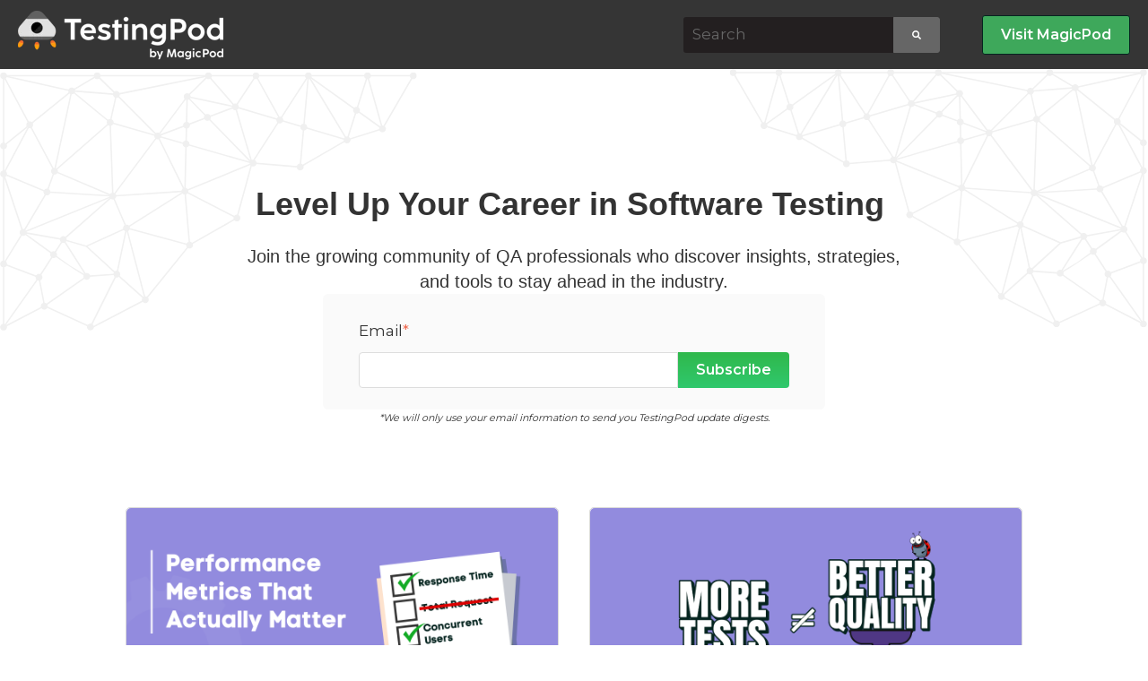

--- FILE ---
content_type: text/html; charset=UTF-8
request_url: https://blog.magicpod.com/page/3
body_size: 15347
content:
<!doctype html><html lang="en"><head>
    <meta charset="utf-8">
    
      <title>TestingPod | Level up your career in software testing (3)</title>
    
    
    <meta name="description" content="Level up your career in software testing with ideas and insights from industry experts in quality assurance (3)">
    
    
    
    
    
    
<meta name="viewport" content="width=device-width, initial-scale=1">

    
    <meta property="og:description" content="Level up your career in software testing with ideas and insights from industry experts in quality assurance (3)">
    <meta property="og:title" content="TestingPod | Level up your career in software testing (3)">
    <meta name="twitter:description" content="Level up your career in software testing with ideas and insights from industry experts in quality assurance (3)">
    <meta name="twitter:title" content="TestingPod | Level up your career in software testing (3)">

    

    
    <style>
a.cta_button{-moz-box-sizing:content-box !important;-webkit-box-sizing:content-box !important;box-sizing:content-box !important;vertical-align:middle}.hs-breadcrumb-menu{list-style-type:none;margin:0px 0px 0px 0px;padding:0px 0px 0px 0px}.hs-breadcrumb-menu-item{float:left;padding:10px 0px 10px 10px}.hs-breadcrumb-menu-divider:before{content:'›';padding-left:10px}.hs-featured-image-link{border:0}.hs-featured-image{float:right;margin:0 0 20px 20px;max-width:50%}@media (max-width: 568px){.hs-featured-image{float:none;margin:0;width:100%;max-width:100%}}.hs-screen-reader-text{clip:rect(1px, 1px, 1px, 1px);height:1px;overflow:hidden;position:absolute !important;width:1px}
</style>

<link rel="stylesheet" href="//7052064.fs1.hubspotusercontent-na1.net/hubfs/7052064/hub_generated/template_assets/DEFAULT_ASSET/1767118686267/template_main.min.css">
<style>








/* 1a. Containers */


  



  


/* 1b. Colors */







/* 1c. Typography */





























/* 1d. Buttons */




































/* 1e. Forms */











































/* 1f. Icons */
















/* 1g. Cards */











/* 1h. Tables */













/* 1i. Website header */



























/* 1j. Website footer */













/* Drag and drop layout styles */

.dnd-section {
  padding: 60px 20px;
}

/* Padding on blog post sections */

.blog-post-section {
  padding: 60px 0;
}

/* .content-wrapper is used for blog post and system templates and .header-wrapper is used for the website header module */

.dnd-section > .row-fluid,
.content-wrapper,
.header__wrapper {
  max-width: 1000px;
}





html {
  font-size: 17px;
}

body {
  font-family: Montserrat, sans-serif; font-style: normal; font-weight: normal; text-decoration: none;
  background-color: #ffffff;
  color: #333333;
  font-size: 17px;
}

/* Paragraphs */

p {
  font-family: Montserrat, sans-serif; font-style: normal; font-weight: normal; text-decoration: none;
}

/* Anchors */

a {
  font-weight: 400; text-decoration: underline; font-family: Montserrat, sans-serif; font-style: normal;
  color: #05241f;
}

a:hover,
a:focus {
  font-weight: 400; text-decoration: underline; font-family: Montserrat, sans-serif; font-style: normal;
  color: #415239;
}

a:active {
  font-weight: 400; text-decoration: underline; font-family: Montserrat, sans-serif; font-style: normal;
  color: #91a289;
}

/* Headings */
h1 {
  font-family: Poppins, sans-serif; font-style: normal; font-weight: 700; text-decoration: none;
  color: #08312a;
  font-size: 40px;
  text-transform: none;
}

h2 {
  font-family: Poppins, sans-serif; font-style: normal; font-weight: 600; text-decoration: none;
  color: #08312a;
  font-size: 24px;
  text-transform: none;
}

h3 {
  font-family: Poppins, sans-serif; font-style: normal; font-weight: 600; text-decoration: none;
  color: #08312a;
  font-size: 18px;
  text-transform: none;
}

h4 {
  font-family: 'Source Serif Pro', serif; font-style: normal; font-weight: 600; text-decoration: none;
  color: #08312a;
  font-size: 17px;
  text-transform: none;
}

h5 {
  font-family: Poppins, sans-serif; font-style: normal; font-weight: normal; text-decoration: none;
  color: #08312a;
  font-size: 16px;
  text-transform: none;
}

h6 {
  font-family: Poppins, sans-serif; font-style: normal; font-weight: normal; text-decoration: none;
  color: #08312a;
  font-size: 16px;
  text-transform: none;
}

/* Blockquotes */

blockquote {
  font-family: 'Source Serif Pro', serif; font-style: normal; font-weight: 600; text-decoration: none;
  border-left-color: #f4f0ec;
  color: #231f20;
  font-size: 24px;
}

blockquote > footer {
  font-family: Montserrat, sans-serif; font-style: normal; font-weight: normal; text-decoration: none;
  font-size: 17px;
}

/* Horizontal rules */

hr {
  border-bottom-color: #d7d9e3;
}





/* Primary button */

button,
.button,
.hs-button {
  border: 1px solid #05241f;

  padding-top: 10px;
padding-right: 20px;
padding-bottom: 10px;
padding-left: 20px;

  font-family: Montserrat, sans-serif; font-style: normal; font-weight: 600; text-decoration: none;
  background-color: 

  
  
    
  


  rgba(5, 36, 31, 1.0)

;
  border-radius: 0px;
  color: #ffffff;
  fill: #ffffff;
  font-size: 16px;
  text-transform: none;
}

button:hover,
button:focus,
button:active,
.button:hover,
.button:focus,
.button:active,
.hs-button:hover,
.hs-button:focus,
.hs-button:active {
  border: 1px solid #05241f;

  font-family: Montserrat, sans-serif; font-style: normal; font-weight: 600; text-decoration: none;
  background-color: 

  
  
    
  


  rgba(65, 82, 57, 1.0)

;
  color: #ffffff;
  fill: #ffffff;
}

button:active,
.button:active,
.hs-button:active {
  border: 1px solid #05241f;

  font-family: Montserrat, sans-serif; font-style: normal; font-weight: 600; text-decoration: none;
  background-color: rgba(145, 162, 137, 100);
  border-color: #55746f;
  color: #ffffff;
  fill: #ffffff;
}

/* Secondary button */

.button.button--secondary,
.hs-delete-data__button,
.hs-download-data__button {
  border: 1px solid #05241f;

  font-family: Montserrat, sans-serif; font-style: normal; font-weight: 600; text-decoration: none;
  background-color: 

  
  
    
  


  rgba(255, 255, 255, 0.0)

;
  border-radius: 0px;
  color: #05241f;
  fill: #05241f;
  text-transform: none;
}

.button.button--secondary:hover,
.button.button--secondary:focus,
.button.button--secondary:active,
.hs-delete-data__button:hover,
.hs-delete-data__button:focus,
.hs-delete-data__button:active,
.hs-download-data__button:hover,
.hs-download-data__button:focus,
.hs-download-data__button:active {
  border: 1px solid #05241f;

  font-family: Montserrat, sans-serif; font-style: normal; font-weight: 600; text-decoration: none;
  background-color: 

  
  
    
  


  rgba(5, 36, 31, 1.0)

;
  color: #ffffff;
  fill: #ffffff;
}

.button.button--secondary:active,
.hs-delete-data__button:active,
.hs-download-data__button:active {
  font-family: Montserrat, sans-serif; font-style: normal; font-weight: 600; text-decoration: none;
  background-color: rgba(85, 116, 111, 100);
  border: 1px solid #05241f;

  border-color: #55746f;
  color: #ffffff;
  fill: #ffffff;
}

/* Simple button */

.button.button--simple {
  font-weight: 400; text-decoration: underline; font-family: Montserrat, sans-serif; font-style: normal;
  color: #05241f;
  fill: #05241f;
}

.button.button--simple:hover,
.button.button--simple:focus {
  font-weight: 400; text-decoration: underline; font-family: Montserrat, sans-serif; font-style: normal;
  color: #415239;
  fill: #415239;
}

.button.button--simple:active {
  font-weight: 400; text-decoration: underline; font-family: Montserrat, sans-serif; font-style: normal;
  color: #91a289;
  fill: #91a289;
}

/* Button sizing */

.button.button--small {
  padding-top: 10px;
padding-right: 20px;
padding-bottom: 10px;
padding-left: 20px;

  font-size: 14px;
}

.button.button--large {
  padding-top: 10px;
padding-right: 20px;
padding-bottom: 10px;
padding-left: 20px;

  font-size: 18px;
}





/* Form */

:root {
  --hsf-global__font-family: Montserrat;
  --hsf-global__font-size: 1rem;
  --hsf-global__color: #333333;
}

form {
  border: 1px none #f4f0ec;

  padding: 45px;

  background-color: 

  
  
    
  


  rgba(244, 240, 236, 1.0)

;
  border-radius: 0px;
}

:root {
  --hsf-background__background-color: 

  
  
    
  


  rgba(244, 240, 236, 1.0)

;
  --hsf-background__padding: 45px;
  --hsf-background__border-style: none;
  --hsf-background__border-color: #f4f0ec;
  --hsf-background__border-radius: 0px;
  --hsf-background__border-width: 1px;
}

/* Form title */

.form-title {
  border: 1px none #05241f;

  padding: 25px;

  font-family: Poppins, sans-serif; font-style: normal; font-weight: 600; text-decoration: none;
  background-color: 

  
  
    
  


  rgba(5, 36, 31, 1.0)

;
  border-top-left-radius: 0px;
  border-top-right-radius: 0px;
  color: #ffffff;
  font-size: 18px;
  text-transform: ;
}

/* Labels */

form label {
  padding-top: 6px;
padding-right: 0px;
padding-bottom: 6px;
padding-left: 0px;

  font-family: Montserrat, sans-serif; font-style: normal; font-weight: normal; text-decoration: none;
  color: #333333;
  font-size: 17px;
}

:root {
  --hsf-field-label__font-family: Montserrat;
  --hsf-field-label__font-size: 17px;
  --hsf-field-label__color: #333333;
  --hsf-erroralert__font-family: var(--hsf-field-label__font-family);
}

/* Help text */

form legend {
  font-family: Montserrat, sans-serif; font-style: normal; font-weight: normal; text-decoration: none;
  color: #333333;
  font-size: 14px;
}

:root {
  --hsf-field-description__font-family: Montserrat;
  --hsf-field-description__color: #333333;
  --hsf-field-footer__font-family: var(--hsf-field-description__font-family);
  --hsf-field-footer__color: var(--hsf-field-description__color);
}

/* Form fields */

form input[type='text'],
form input[type='email'],
form input[type='password'],
form input[type='tel'],
form input[type='number'],
form input[type='search'],
form select,
form textarea {
  border: 1px none #d7d9e3;

  padding: 10px;

  font-family: Montserrat, sans-serif; font-style: normal; font-weight: normal; text-decoration: none;
  background-color: 

  
  
    
  


  rgba(255, 255, 255, 1.0)

;
  border-radius: 0px;
  color: #333333;
  font-size: 17px;
}

:root {
  --hsf-field-input__font-family: Montserrat;
  --hsf-field-input__color: #333333;
  --hsf-field-input__background-color: 

  
  
    
  


  rgba(255, 255, 255, 1.0)

;
  --hsf-field-input__border-color: #d7d9e3;
  --hsf-field-input__border-width: 1px;
  --hsf-field-input__border-style: none;
  --hsf-field-input__border-radius: 0px;
  --hsf-field-input__padding: 10px;

  /* Textarea */
  --hsf-field-textarea__font-family: var(--hsf-field-input__font-family);
  --hsf-field-textarea__color: var(--hsf-field-input__color);
  --hsf-field-textarea__background-color: var(--hsf-field-input__background-color);
  --hsf-field-textarea__border-color: var(--hsf-field-input__border-color);
  --hsf-field-textarea__border-style: var(--hsf-field-input__border-style);
  --hsf-field-textarea__border-radius: var(--hsf-field-input__border-radius);
  --hsf-field-textarea__padding: var(--hsf-field-input__padding);

  /* Checkbox */
  --hsf-field-checkbox__padding: 8px;
  --hsf-field-checkbox__background-color: var(--hsf-field-input__background-color);
  --hsf-field-checkbox__color: var(--hsf-field-input__color);
  --hsf-field-checkbox__border-color: #959494;
  --hsf-field-checkbox__border-width: 1px 1px 1px 1px;
  --hsf-field-checkbox__border-style: solid;

  /* Radio */
  --hsf-field-radio__padding: 8px;
  --hsf-field-radio__background-color: var(--hsf-field-input__background-color);
  --hsf-field-radio__color: var(--hsf-field-input__color);
  --hsf-field-radio__border-color: #959494;
  --hsf-field-radio__border-width: 1px 1px 1px 1px;
  --hsf-field-radio__border-style: solid;
}

/* Form fields - placeholders */

::-webkit-input-placeholder {
  color: #d7d9e3;
}

::-moz-placeholder {
  color: #d7d9e3;
}

:-ms-input-placeholder {
  color: #d7d9e3;
}

:-moz-placeholder {
  color: #d7d9e3;
}

::placeholder {
  color: #d7d9e3;
}

:root {
  --hsf-field-input__placeholder-color: #d7d9e3;
}

/* Form fields - date picker */

form .hs-dateinput:before {
  right: 10px;
}

form .pika-table thead th {
  background-color: 

  
  
    
  


  rgba(5, 36, 31, 1.0)

;
  color: #ffffff;
}

form td.is-today .pika-button {
  color: #231f20;
}

form .is-selected .pika-button {
  background-color: #f4f0ec;
  color: #231f20;
}

form .pika-button:hover {
  background-color: #05241f !important;
}

/* Headings and text */

form .hs-richtext,
form .hs-richtext *,
form .hs-richtext p,
form .hs-richtext h1,
form .hs-richtext h2,
form .hs-richtext h3,
form .hs-richtext h4,
form .hs-richtext h5,
form .hs-richtext h6 {
  font-family: Montserrat, sans-serif; font-style: normal; font-weight: normal; text-decoration: none;
  color: #333333;
}

form .hs-richtext a {
  font-family: Montserrat, sans-serif; font-style: normal; font-weight: normal; text-decoration: none;
  color: #333333;
}

:root {
  --hsf-heading__font-family: Montserrat;
  --hsf-heading__color: #333333;
  --hsf-heading__text-shadow: none;
  --hsf-richtext__font-family: Montserrat;
  --hsf-richtext__font-size: 1rem;
  --hsf-richtext__color: #333333;
  --hsf-field-footer__font-family: var(--hsf-field-description__font-family);
  --hsf-field-footer__color: var(--hsf-field-description__color);
}

/* GDPR */

form .legal-consent-container,
form .legal-consent-container .hs-richtext,
form .legal-consent-container .hs-richtext p {
  font-family: Montserrat, sans-serif; font-style: normal; font-weight: normal; text-decoration: none;
  color: #333333;
  font-size: 14px;
}

/* Submit button */



  form input[type='submit'],
  form .hs-button,
  form .hs-subscriptions-primary-button {
    border: 1px solid #05241f;

    font-family: Montserrat, sans-serif; font-style: normal; font-weight: 600; text-decoration: none;
    background-color: 

  
  
    
  


  rgba(5, 36, 31, 1.0)

;
    border-radius: 0px;
    color: #ffffff;
    text-transform: none;
  }

  form input[type='submit']:hover,
  form input[type='submit']:focus,
  form .hs-button:hover,
  form .hs-button:focus,
  form .hs-subscriptions-primary-button:hover,
  form .hs-subscriptions-primary-button:focus {
    border: 1px solid #05241f;

    font-family: Montserrat, sans-serif; font-style: normal; font-weight: 600; text-decoration: none;
    background-color: 

  
  
    
  


  rgba(65, 82, 57, 1.0)

;
    color: #ffffff;
  }

  form input[type='submit']:active,
  form .hs-button:active,
  form .hs-subscriptions-primary-button:active {
    border: 1px solid #05241f;

    font-family: Montserrat, sans-serif; font-style: normal; font-weight: 600; text-decoration: none;
    background-color: rgba(145, 162, 137, 100);
    border-color: #55746f;
    color: #ffffff;
  }

  :root {
    --hsf-button__font-family: Montserrat;
    --hsf-button__color: #ffffff;
    --hsf-button__background-color: 

  
  
    
  


  rgba(5, 36, 31, 1.0)

;
    --hsf-button__background-image: none;
    --hsf-button__border-width: 1px;
    --hsf-button__border-style: solid;
    --hsf-button__border-color: #05241f;
    --hsf-button__border-radius: 0px;
    --hsf-button__box-shadow: none;
    --hsf-button--hover__color: #ffffff;
    --hsf-button--hover__background-color: 

  
  
    
  


  rgba(65, 82, 57, 1.0)

;
    --hsf-button--hover__border-color: #05241f;
    --hsf-button--focus__color: #ffffff;
    --hsf-button--focus__background-color: 

  
  
    
  


  rgba(65, 82, 57, 1.0)

;
    --hsf-button--focus__border-color: #05241f;
  }





  form input[type='submit'],
  form .hs-button {
    padding-top: 10px;
padding-right: 20px;
padding-bottom: 10px;
padding-left: 20px;

    font-size: 16px;
  }

  :root {
    --hsf-button__font-size: 16px;
    --hsf-button__padding: 10px;
  }



/* Inline thank you message */

.submitted-message {
  border: 1px none #f4f0ec;

  padding: 45px;

  background-color: 

  
  
    
  


  rgba(244, 240, 236, 1.0)

;
  border-radius: 0px;
}





/* Default icon (regular/dark) */

.icon {
  padding: 15px;

  background-color: 

  
  
    
  


  rgba(115, 78, 54, 1.0)

;
}

.icon svg {
  fill: #ffffff;
  height: 16px;
  width: 16px;
}

/* Light icon */

.icon--light .icon {
  background-color: 

  
  
    
  


  rgba(255, 255, 255, 1.0)

;
}

.icon--light svg {
  fill: #734e36;
}

/* Size */

.icon--small svg {
  height: 12px;
  width: 12px;
}

.icon--small .icon {
  padding: 10px;

}

.icon--large svg {
  height: 24px;
  width: 24px;
}

.icon--large .icon {
  padding: 25px;

}





/* Table */

table {
  border: 1px solid #d7d9e3;

  background-color: 

  
  
    
  


  rgba(255, 255, 255, 1.0)

;
}

/* Table cells */

th,
td {
  border: 1px solid #d7d9e3;

  padding: 10px;

  color: #231f20;
}

/* Table header */

thead th,
thead td {
  background-color: 

  
  
    
  


  rgba(5, 36, 31, 1.0)

;
  color: #ffffff;
}

/* Table footer */

tfoot th,
tfoot td {
  background-color: 

  
  
    
  


  rgba(244, 240, 236, 1.0)

;
  color: #231f20;
}





/* Header container */

.header {
  background-color: 

  
  
    
  


  rgba(255, 255, 255, 1.0)

;
}

/* Header content color */

.header p,
.header h1,
.header h2,
.header h3,
.header h4,
.header h5,
.header h6,
.header a:not(.button),
.header span,
.header div,
.header li,
.header blockquote,
.header .tabs__tab,
.header .tabs__tab:hover,
.header .tabs__tab:focus,
.header .tabs__tab:active {
  color: #231f20;
}

/* Header top bar */

.header__top {
  background-color: 

  
  
    
  


  rgba(244, 240, 236, 1.0)

;
}

/* Language switcher */

.header__language-switcher-current-label > span {
  font-family: Montserrat, sans-serif; font-style: normal; font-weight: 400; text-decoration: none;
  color: #231f20;
  font-size: 17px;
  text-transform: none;
}

.header__language-switcher:hover .header__language-switcher-current-label > span,
.header__language-switcher:focus .header__language-switcher-current-label > span {
  font-family: Montserrat, sans-serif; font-style: normal; font-weight: 400; text-decoration: none;
  color: #000000;
}

.header__language-switcher-child-toggle svg {
  fill: #231f20;
}

/* Language switcher - submenu */

.header__language-switcher .lang_list_class {
  border-color: #d7d9e3;
}

.header__language-switcher .lang_list_class li {
  background-color: 

  
  
    
  


  rgba(255, 255, 255, 1.0)

;
}

.header__language-switcher .lang_list_class a:not(.button) {
  font-family: Montserrat, sans-serif; font-style: normal; font-weight: 400; text-decoration: none;
  color: #231f20;
  font-size: 17px;
  text-transform: none;
}

.header__language-switcher .lang_list_class a:hover,
.header__language-switcher .lang_list_class a:focus {
  background-color: 

  
  
    
  


  rgba(255, 255, 255, 1.0)

;
  color: #000000;
}

.header__language-switcher .lang_list_class a:active {
  background-color: 

  
  
    
  


  rgba(255, 255, 255, 1.0)

;
}

/* Header bottom */

.header__bottom {
  background-color: 

  
  
    
  


  rgba(255, 255, 255, 1.0)

;
}

/* Logo */

.header__logo-company-name {
  font-family: Poppins, sans-serif; font-style: normal; font-weight: 700; text-decoration: none;
  color: #08312a;
  font-size: 40px;
  text-transform: none;
}

/* Menu */

@media (max-width: 767px) {
  .header__menu--mobile {
    background-color: 

  
  
    
  


  rgba(255, 255, 255, 1.0)

;
  }
}

/* Menu items */

.header__menu-link {
  font-family: Montserrat, sans-serif; font-style: normal; font-weight: 400; text-decoration: none;
  font-size: 17px;
  text-transform: none;
}

@media (max-width: 767px) {
  .header__menu-item--depth-1 {
    border-top: 1px solid #d7d9e3;
  }
}

/* Menu items - top level */

.header__menu-item--depth-1 > .header__menu-link:not(.button) {
  color: #231f20;
}

.header__menu-item--depth-1 > .header__menu-link:hover,
.header__menu-item--depth-1 > .header__menu-link:focus {
  font-family: Montserrat, sans-serif; font-style: normal; font-weight: 400; text-decoration: none;
  color: #000000;
}

.header__menu-item--depth-1 > .header__menu-link:active {
  font-family: Montserrat, sans-serif; font-style: normal; font-weight: 400; text-decoration: none;
  color: #505050;
}

.header__menu-item--depth-1 > .header__menu-link--active-link:not(.button) {
  font-family: Montserrat, sans-serif; font-style: normal; font-weight: 400; text-decoration: none;
  color: #000000;
}

.header__menu-item--depth-1 .header__menu-child-toggle svg {
  fill: #231f20;
}

/* Menu items - submenus */

.header__menu-submenu {
  background-color: 

  
  
    
  


  rgba(255, 255, 255, 1.0)

;
  border-color: #d7d9e3;
}

.header__menu-submenu .header__menu-link:not(.button) {
  color: #231f20;
}

.header__menu-submenu .header__menu-item:hover,
.header__menu-submenu .header__menu-item:focus {
  background-color: 

  
  
    
  


  rgba(255, 255, 255, 1.0)

;
}

.header__menu-submenu .header__menu-link:hover,
.header__menu-submenu .header__menu-link:focus {
  font-family: Montserrat, sans-serif; font-style: normal; font-weight: 400; text-decoration: none;
  color: #000000;
}

.header__menu-submenu .header__menu-link:active {
  background-color: 

  
  
    
  


  rgba(255, 255, 255, 1.0)

;
}

.header__menu-submenu .header__menu-link--active-link:not(.button) {
  color: ;
  background-color: 

  
  
    
  


  rgba(255, 255, 255, 1.0)

;
}

/* Menu icons */

.header__menu-toggle svg {
  fill: #231f20;
}





/* Footer container */

.footer {
  background-color: 

  
  
    
  


  rgba(255, 255, 255, 1.0)

;
}

/* Footer content color */

.footer h1,
.footer h2,
.footer h3,
.footer h4,
.footer h5,
.footer h6,
.footer p,
.footer a:not(.button),
.footer span,
.footer div,
.footer li,
.footer blockquote,
.footer .tabs__tab,
.footer .tabs__tab:hover,
.footer .tabs__tab:focus,
.footer .tabs__tab:active {
  color: #231f20;
}

.footer hr {
  border-bottom-color: #231f20 !important;
}

/* Footer menu */

.footer .hs-menu-wrapper a {
  font-family: Montserrat, sans-serif; font-style: normal; font-weight: normal; text-decoration: none;
  color: #231f20;
  font-size: 17px;
  text-transform: none;
}

.footer .hs-menu-wrapper a:hover,
.footer .hs-menu-wrapper a:focus {
  font-family: Montserrat, sans-serif; font-style: normal; font-weight: normal; text-decoration: none;
  color: #000000;
}

.footer .hs-menu-wrapper a:active {
  font-family: Montserrat, sans-serif; font-style: normal; font-weight: normal; text-decoration: none;
  color: #505050;
}

.footer .hs-menu-wrapper .active > a {
  font-weight: bold; text-decoration: underline; font-family: Montserrat, sans-serif; font-style: normal;
  color: #000000;
}






/* Dark card */

.card--dark {
  border: 1px solid #231f20;

  background-color: 

  
  
    
  


  rgba(35, 31, 32, 1.0)

;
  border-radius: 0px;
  color: #ffffff;
}

.card--dark summary,
.card--dark p,
.card--dark h1,
.card--dark h2,
.card--dark h3,
.card--dark h4,
.card--dark h5,
.card--dark h6,
.card--dark a:not(.button),
.card--dark span,
.card--dark div,
.card--dark li,
.card--dark blockquote {
  color: #ffffff;
}

/* Light card */

.card--light {
  border: 1px solid #d7d9e3;

  background-color: 

  
  
    
  


  rgba(255, 255, 255, 1.0)

;
  border-radius: 0px;
  color: #231f20;
}

.card--light summary,
.card--light p,
.card--light h1,
.card--light h2,
.card--light h3,
.card--light h4,
.card--light h5,
.card--light h6,
.card--light a:not(.button),
.card--light span,
.card--light div,
.card--light li,
.card--light blockquote {
  color: #231f20;
}





/* Error templates */

.error-page:before {
  font-family: Montserrat, sans-serif; font-style: normal; font-weight: 400; text-decoration: none;
}

/* System templates */

#email-prefs-form,
#email-prefs-form h1,
#email-prefs-form h2 {
  color: #333333;
}

/* Search template */

.hs-search-results__title {
  font-size: 24px;
}

/* Backup unsubscribe template */

.backup-unsubscribe input[type='email'] {
  font-size: 17px !important;
  padding: 10px!important;
;
}





/* Accordion */

.accordion__summary,
.accordion__summary:before {
  font-family: 'Source Serif Pro', serif; font-style: normal; font-weight: 600; text-decoration: none;
  font-size: 17px;
}

.card--dark .accordion__summary:before {
  color: #ffffff;
}

.card--light .accordion__summary:before {
  color: #231f20;
}

/* Blog listing, recent posts, related posts, and blog post */

.blog-listing__post-title {
  text-transform: none;
}

.blog-listing__post-title-link {
  font-family: Poppins, sans-serif; font-style: normal; font-weight: 600; text-decoration: none;
  color: #08312a;
}

.blog-listing__post-title-link:hover,
.blog-listing__post-title-link:focus {
  font-family: 'Source Serif Pro', serif; font-style: normal; font-weight: 600; text-decoration: none;
  color: #000000;
}

.blog-listing__post-title-link:active {
  font-family: 'Source Serif Pro', serif; font-style: normal; font-weight: 600; text-decoration: none;
  color: #58817a;
}

.blog-listing__post-tag {
  color: #333333;
}

.blog-listing__post-tag:hover,
.blog-listing__post-tag:focus {
  color: #000000;
}

.blog-listing__post-tag:active {
  color: #838383;
}

.blog-listing__post-author-name,
.blog-post__author-name {
  color: #333333;
}

.blog-listing__post-author-name :hover,
.blog-listing__post-author-name :focus,
.blog-post__author-name:hover,
.blog-post__author-name:focus {
  color: #000000;
}

.blog-listing__post-author-name :active,
.blog-post__author-name:active {
  color: #838383;
}

/* Image gallery */

.image-gallery__close-button-icon:hover,
.image-gallery__close-button-icon:focus {
  background-color: rgba(35, 0, 0, 1.0);
}

.image-gallery__close-button-icon:active {
  background-color: rgba(195, 158, 134, 1.0);
}

.icon--light .image-gallery__close-button-icon:hover,
.icon--light .image-gallery__close-button-icon:focus {
  background-color: rgba(175, 175, 175, 1.0);
}

.icon--light .image-gallery__close-button-icon:active {
  background-color: rgba(255, 255, 255, 1.0);
}

/* Pagination */

.pagination__link-icon svg {
  fill: #05241f;
  height: 17px;
  width: 17px;
}

.pagination__link:hover .pagination__link-icon svg,
.pagination__link:focus .pagination__link-icon svg {
  fill: #415239;
}

.pagination__link:active .pagination__link-icon svg {
  fill: #55746f;
}

.pagination__link--active {
  border-color: #d7d9e3
}

/* Pricing card */

.pricing-card__heading {
  background-color: #05241f;
}

/* Social follow and social sharing */

.social-follow__icon:hover,
.social-follow__icon:focus,
.social-sharing__icon:hover,
.social-sharing__icon:focus {
  background-color: rgba(35, 0, 0, 1.0);
}

.social-follow__icon:active,
.social-sharing__icon:active {
  background-color: rgba(195, 158, 134, 1.0);
}

.icon--light .social-follow__icon:hover,
.icon--light .social-follow__icon:focus,
.icon--light .social-sharing__icon:hover,
.icon--light .social-sharing__icon:focus {
  background-color: rgba(175, 175, 175, 1.0);
}

.icon--light .social-follow__icon:active,
.icon--light .social-sharing__icon:active {
  background-color: rgba(255, 255, 255, 1.0);
}

/* Tabs */

.tabs__tab,
.tabs__tab:hover,
.tabs__tab:focus,
.tabs__tab:active {
  border-color: #333333;
  color: #333333;
}

/* cs_metrics -- default module */
.cs-metric .cs-metric__data {
  font-family: Poppins;
}

</style>

<link rel="stylesheet" href="https://blog.magicpod.com/hubfs/hub_generated/template_assets/1/153169603398/1743326917380/template_child.min.css">
<link rel="stylesheet" href="https://7052064.fs1.hubspotusercontent-na1.net/hubfs/7052064/hub_generated/module_assets/1/-2712622/1767118796504/module_search_input.min.css">

<style>
  #hs_cos_wrapper_widget_1712886429692 .hs-search-field__bar>form {
  background-color:#353535;
  border-radius:3px;
  padding:0px;
  margin-bottom:0px;
}

#hs_cos_wrapper_widget_1712886429692 .hs-search-field__bar>form>label {}

#hs_cos_wrapper_widget_1712886429692 .hs-search-field__bar>form>.hs-search-field__input {
  margin-top:0px;
  margin-bottom:0px;
  background-color:#EEEEEE;
  border-radius:px;
}

#hs_cos_wrapper_widget_1712886429692 .hs-search-field__button {
  background-color:#666666;
  border:1px solid #666666;
  border-radius:px;
}

#hs_cos_wrapper_widget_1712886429692 .hs-search-field__button:hover,
#hs_cos_wrapper_widget_1712886429692 .hs-search-field__button:focus { background-color:#434343; }

#hs_cos_wrapper_widget_1712886429692 .hs-search-field__button:active { background-color:rgba(147,147,147,1.0); }

#hs_cos_wrapper_widget_1712886429692 .hs-search-field--open .hs-search-field__suggestions { border-radius:px; }

#hs_cos_wrapper_widget_1712886429692 .hs-search-field--open .hs-search-field__suggestions a {}

#hs_cos_wrapper_widget_1712886429692 .hs-search-field--open .hs-search-field__suggestions a:hover {}

</style>


<style>
#hs_cos_wrapper_widget_1705478498732 .button-wrapper { text-align:RIGHT; }

#hs_cos_wrapper_widget_1705478498732 .button {
  background-color:rgba(62,168,91,1.0);
  border-radius:3px;
}

#hs_cos_wrapper_widget_1705478498732 .button:hover,
#hs_cos_wrapper_widget_1705478498732 .button:focus {}

#hs_cos_wrapper_widget_1705478498732 .button:active {}

</style>

<link rel="stylesheet" href="https://blog.magicpod.com/hubfs/hub_generated/module_assets/1/153322045022/1743283995931/module_blog-listing-TestingPod.min.css">

<style>
#hs_cos_wrapper_widget_1705478885826 .blog-listing__post {
  border:1px solid rgba(128,128,128,30%);
  border-radius:5px;
}

#hs_cos_wrapper_widget_1705478885826 .blog-listing__post-content {}

#hs_cos_wrapper_widget_1705478885826 .blog-listing__post-image-wrapper {}

#hs_cos_wrapper_widget_1705478885826 .blog-listing__post-image { border-radius:5px; }

#hs_cos_wrapper_widget_1705478885826 .blog-listing__post-tags {}

#hs_cos_wrapper_widget_1705478885826 .blog-listing__post-tag {}

#hs_cos_wrapper_widget_1705478885826 .blog-listing__post-tag:hover,
#hs_cos_wrapper_widget_1705478885826 .blog-listing__post-tag:focus {}

#hs_cos_wrapper_widget_1705478885826 .blog-listing__post-title,
#hs_cos_wrapper_widget_1705478885826 .blog-listing__post-title-link {
  font-family:Poppins,sans-serif;
  font-style:normal;
  font-weight:700;
  text-decoration:none;
}

#hs_cos_wrapper_widget_1705478885826 .blog-listing__post-title-link:hover,
#hs_cos_wrapper_widget_1705478885826 .blog-listing__post-title-link:focus {
  font-family:Poppins,sans-serif;
  font-style:normal;
  font-weight:700;
  text-decoration:none;
}

#hs_cos_wrapper_widget_1705478885826 .blog-listing__post-summary p {
  font-size:14px;
  font-family:Montserrat,sans-serif;
  font-style:normal;
  font-weight:normal;
  text-decoration:none;
}

#hs_cos_wrapper_widget_1705478885826 .blog-listing__post-timestamp {}

#hs_cos_wrapper_widget_1705478885826 .blog-listing__post-author {}

#hs_cos_wrapper_widget_1705478885826 .blog-listing__post-author-image { border-radius:px; }

#hs_cos_wrapper_widget_1705478885826 .blog-listing__post-author-name {
  font-size:10px;
  font-family:Montserrat,sans-serif;
  font-style:normal;
  font-weight:normal;
  text-decoration:none;
}

#hs_cos_wrapper_widget_1705478885826 .blog-listing__post-author-name:hover,
#hs_cos_wrapper_widget_1705478885826 .blog-listing__post-author-name:focus {}

</style>


<style>
#hs_cos_wrapper_widget_1705562460049 .blog-listing__post {
  border:4px none #37761D;
  border-radius:px;
}

#hs_cos_wrapper_widget_1705562460049 .blog-listing__post-content {}

#hs_cos_wrapper_widget_1705562460049 .blog-listing__post-image-wrapper {}

#hs_cos_wrapper_widget_1705562460049 .blog-listing__post-image { border-radius:px; }

#hs_cos_wrapper_widget_1705562460049 .blog-listing__post-tags {}

#hs_cos_wrapper_widget_1705562460049 .blog-listing__post-tag {}

#hs_cos_wrapper_widget_1705562460049 .blog-listing__post-tag:hover,
#hs_cos_wrapper_widget_1705562460049 .blog-listing__post-tag:focus {}

#hs_cos_wrapper_widget_1705562460049 .blog-listing__post-title,
#hs_cos_wrapper_widget_1705562460049 .blog-listing__post-title-link { font-size:18px; }

#hs_cos_wrapper_widget_1705562460049 .blog-listing__post-title-link:hover,
#hs_cos_wrapper_widget_1705562460049 .blog-listing__post-title-link:focus {}

#hs_cos_wrapper_widget_1705562460049 .blog-listing__post-timestamp {}

</style>

<link rel="stylesheet" href="https://blog.magicpod.com/hubfs/hub_generated/module_assets/1/153461473792/1743283997087/module_popular-posts-testingPod.min.css">
<link rel="stylesheet" href="https://7052064.fs1.hubspotusercontent-na1.net/hubfs/7052064/hub_generated/module_assets/1/-47160432302/1767118751326/module_social-follow.min.css">

<style>
#hs_cos_wrapper_footer-module-2 .social-follow { justify-content:center; }

#hs_cos_wrapper_footer-module-2 .social-follow__link { margin-bottom:0px; }

#hs_cos_wrapper_footer-module-2 .social-follow__icon { border-radius:px; }

#hs_cos_wrapper_footer-module-2 .social-follow__icon svg {}

</style>


<style>
#hs_cos_wrapper_widget_1705559977238 .button-wrapper { text-align:CENTER; }

#hs_cos_wrapper_widget_1705559977238 .button {
  background-color:rgba(62,168,91,1.0);
  border-radius:3px;
  margin-top:16px;
  margin-bottom:8px;
}

#hs_cos_wrapper_widget_1705559977238 .button:hover,
#hs_cos_wrapper_widget_1705559977238 .button:focus {}

#hs_cos_wrapper_widget_1705559977238 .button:active {}

</style>

<style>
  @font-face {
    font-family: "Source Serif Pro";
    font-weight: 600;
    font-style: normal;
    font-display: swap;
    src: url("/_hcms/googlefonts/Source_Serif_Pro/600.woff2") format("woff2"), url("/_hcms/googlefonts/Source_Serif_Pro/600.woff") format("woff");
  }
  @font-face {
    font-family: "Source Serif Pro";
    font-weight: 400;
    font-style: normal;
    font-display: swap;
    src: url("/_hcms/googlefonts/Source_Serif_Pro/regular.woff2") format("woff2"), url("/_hcms/googlefonts/Source_Serif_Pro/regular.woff") format("woff");
  }
  @font-face {
    font-family: "Source Serif Pro";
    font-weight: 700;
    font-style: normal;
    font-display: swap;
    src: url("/_hcms/googlefonts/Source_Serif_Pro/700.woff2") format("woff2"), url("/_hcms/googlefonts/Source_Serif_Pro/700.woff") format("woff");
  }
  @font-face {
    font-family: "Montserrat";
    font-weight: 700;
    font-style: normal;
    font-display: swap;
    src: url("/_hcms/googlefonts/Montserrat/700.woff2") format("woff2"), url("/_hcms/googlefonts/Montserrat/700.woff") format("woff");
  }
  @font-face {
    font-family: "Montserrat";
    font-weight: 400;
    font-style: normal;
    font-display: swap;
    src: url("/_hcms/googlefonts/Montserrat/regular.woff2") format("woff2"), url("/_hcms/googlefonts/Montserrat/regular.woff") format("woff");
  }
  @font-face {
    font-family: "Montserrat";
    font-weight: 600;
    font-style: normal;
    font-display: swap;
    src: url("/_hcms/googlefonts/Montserrat/600.woff2") format("woff2"), url("/_hcms/googlefonts/Montserrat/600.woff") format("woff");
  }
  @font-face {
    font-family: "Montserrat";
    font-weight: 400;
    font-style: normal;
    font-display: swap;
    src: url("/_hcms/googlefonts/Montserrat/regular.woff2") format("woff2"), url("/_hcms/googlefonts/Montserrat/regular.woff") format("woff");
  }
  @font-face {
    font-family: "Poppins";
    font-weight: 700;
    font-style: normal;
    font-display: swap;
    src: url("/_hcms/googlefonts/Poppins/700.woff2") format("woff2"), url("/_hcms/googlefonts/Poppins/700.woff") format("woff");
  }
  @font-face {
    font-family: "Poppins";
    font-weight: 400;
    font-style: normal;
    font-display: swap;
    src: url("/_hcms/googlefonts/Poppins/regular.woff2") format("woff2"), url("/_hcms/googlefonts/Poppins/regular.woff") format("woff");
  }
  @font-face {
    font-family: "Poppins";
    font-weight: 600;
    font-style: normal;
    font-display: swap;
    src: url("/_hcms/googlefonts/Poppins/600.woff2") format("woff2"), url("/_hcms/googlefonts/Poppins/600.woff") format("woff");
  }
  @font-face {
    font-family: "Poppins";
    font-weight: 700;
    font-style: normal;
    font-display: swap;
    src: url("/_hcms/googlefonts/Poppins/700.woff2") format("woff2"), url("/_hcms/googlefonts/Poppins/700.woff") format("woff");
  }
</style>

<!-- Editor Styles -->
<style id="hs_editor_style" type="text/css">
#hs_cos_wrapper_widget_1705478458572  { display: block !important; padding-bottom: 0px !important; padding-top: 8px !important }
#hs_cos_wrapper_widget_1705476913410  { display: block !important; font-size: 11px !important; line-height: 19.4px !important; text-align: center !important }
#hs_cos_wrapper_widget_1705476913410  p , #hs_cos_wrapper_widget_1705476913410  li , #hs_cos_wrapper_widget_1705476913410  span , #hs_cos_wrapper_widget_1705476913410  label , #hs_cos_wrapper_widget_1705476913410  h1 , #hs_cos_wrapper_widget_1705476913410  h2 , #hs_cos_wrapper_widget_1705476913410  h3 , #hs_cos_wrapper_widget_1705476913410  h4 , #hs_cos_wrapper_widget_1705476913410  h5 , #hs_cos_wrapper_widget_1705476913410  h6  { font-size: 11px !important; line-height: 19.4px !important }
#hs_cos_wrapper_widget_1705569279284 .hs-richtext { font-family: Arial, sans-serif !important }
#hs_cos_wrapper_widget_1705569279284 .hs-richtext p { font-family: Arial, sans-serif !important }
#hs_cos_wrapper_widget_1705569279284 .form-title { font-family: Arial, sans-serif !important }
#hs_cos_wrapper_widget_1705569279284 .submitted-message { font-family: Arial, sans-serif !important }
#hs_cos_wrapper_widget_1705559696643  { display: block !important; font-family: Arial, sans-serif !important; font-size: 20px !important; text-align: center !important }
#hs_cos_wrapper_widget_1705559696643  p , #hs_cos_wrapper_widget_1705559696643  li , #hs_cos_wrapper_widget_1705559696643  span , #hs_cos_wrapper_widget_1705559696643  label , #hs_cos_wrapper_widget_1705559696643  h1 , #hs_cos_wrapper_widget_1705559696643  h2 , #hs_cos_wrapper_widget_1705559696643  h3 , #hs_cos_wrapper_widget_1705559696643  h4 , #hs_cos_wrapper_widget_1705559696643  h5 , #hs_cos_wrapper_widget_1705559696643  h6  { font-size: 20px !important; font-family: Arial, sans-serif !important }
#hs_cos_wrapper_widget_1705559933072  { color: #FAFAFA !important; display: block !important; font-family: Arial, sans-serif !important; font-size: 14px !important; text-align: center !important }
#hs_cos_wrapper_widget_1705559933072  p , #hs_cos_wrapper_widget_1705559933072  li , #hs_cos_wrapper_widget_1705559933072  span , #hs_cos_wrapper_widget_1705559933072  label , #hs_cos_wrapper_widget_1705559933072  h1 , #hs_cos_wrapper_widget_1705559933072  h2 , #hs_cos_wrapper_widget_1705559933072  h3 , #hs_cos_wrapper_widget_1705559933072  h4 , #hs_cos_wrapper_widget_1705559933072  h5 , #hs_cos_wrapper_widget_1705559933072  h6  { color: #FAFAFA !important; font-size: 14px !important; font-family: Arial, sans-serif !important }
#hs_cos_wrapper_widget_1705570433232  { color: #FFFFFF !important; display: block !important; font-family: Arial, sans-serif !important; font-size: 14px !important; padding-top: 16px !important; text-align: center !important }
#hs_cos_wrapper_widget_1705570433232  p , #hs_cos_wrapper_widget_1705570433232  li , #hs_cos_wrapper_widget_1705570433232  span , #hs_cos_wrapper_widget_1705570433232  label , #hs_cos_wrapper_widget_1705570433232  h1 , #hs_cos_wrapper_widget_1705570433232  h2 , #hs_cos_wrapper_widget_1705570433232  h3 , #hs_cos_wrapper_widget_1705570433232  h4 , #hs_cos_wrapper_widget_1705570433232  h5 , #hs_cos_wrapper_widget_1705570433232  h6  { color: #FFFFFF !important; font-size: 14px !important; font-family: Arial, sans-serif !important }
#hs_cos_wrapper_widget_1705476913410  { display: block !important; font-size: 11px !important; line-height: 19.4px !important; text-align: center !important }
#hs_cos_wrapper_widget_1705476913410  p , #hs_cos_wrapper_widget_1705476913410  li , #hs_cos_wrapper_widget_1705476913410  span , #hs_cos_wrapper_widget_1705476913410  label , #hs_cos_wrapper_widget_1705476913410  h1 , #hs_cos_wrapper_widget_1705476913410  h2 , #hs_cos_wrapper_widget_1705476913410  h3 , #hs_cos_wrapper_widget_1705476913410  h4 , #hs_cos_wrapper_widget_1705476913410  h5 , #hs_cos_wrapper_widget_1705476913410  h6  { font-size: 11px !important; line-height: 19.4px !important }
.header-row-0-force-full-width-section > .row-fluid {
  max-width: none !important;
}
.widget_1705478458572-flexbox-positioning {
  display: -ms-flexbox !important;
  -ms-flex-direction: column !important;
  -ms-flex-align: start !important;
  -ms-flex-pack: start;
  display: flex !important;
  flex-direction: column !important;
  align-items: flex-start !important;
  justify-content: flex-start;
}
.widget_1705478458572-flexbox-positioning > div {
  max-width: 100%;
  flex-shrink: 0 !important;
}
.dnd_area-row-0-max-width-section-centering > .row-fluid {
  max-width: 750px !important;
  margin-left: auto !important;
  margin-right: auto !important;
}
.footer-module-7-flexbox-positioning {
  display: -ms-flexbox !important;
  -ms-flex-direction: column !important;
  -ms-flex-align: center !important;
  -ms-flex-pack: start;
  display: flex !important;
  flex-direction: column !important;
  align-items: center !important;
  justify-content: flex-start;
}
.footer-module-7-flexbox-positioning > div {
  max-width: 100%;
  flex-shrink: 0 !important;
}
/* HubSpot Non-stacked Media Query Styles */
@media (min-width:768px) {
  .header-row-0-vertical-alignment > .row-fluid {
    display: -ms-flexbox !important;
    -ms-flex-direction: row;
    display: flex !important;
    flex-direction: row;
  }
  .cell_1705478499212-vertical-alignment {
    display: -ms-flexbox !important;
    -ms-flex-direction: column !important;
    -ms-flex-pack: center !important;
    display: flex !important;
    flex-direction: column !important;
    justify-content: center !important;
  }
  .cell_1705478499212-vertical-alignment > div {
    flex-shrink: 0 !important;
  }
  .cell_1712886520984-vertical-alignment {
    display: -ms-flexbox !important;
    -ms-flex-direction: column !important;
    -ms-flex-pack: center !important;
    display: flex !important;
    flex-direction: column !important;
    justify-content: center !important;
  }
  .cell_1712886520984-vertical-alignment > div {
    flex-shrink: 0 !important;
  }
  .cell_1705478525217-vertical-alignment {
    display: -ms-flexbox !important;
    -ms-flex-direction: column !important;
    -ms-flex-pack: center !important;
    display: flex !important;
    flex-direction: column !important;
    justify-content: center !important;
  }
  .cell_1705478525217-vertical-alignment > div {
    flex-shrink: 0 !important;
  }
}
/* HubSpot Styles (default) */
.header-row-0-padding {
  padding-top: 4px !important;
  padding-bottom: 4px !important;
  padding-left: 20px !important;
  padding-right: 20px !important;
}
.header-row-0-background-layers {
  background-image: linear-gradient(rgba(53, 53, 53, 1), rgba(53, 53, 53, 1)) !important;
  background-position: left top !important;
  background-size: auto !important;
  background-repeat: no-repeat !important;
}
.dnd_area-row-0-padding {
  padding-top: 60px !important;
  padding-bottom: 30px !important;
}
.dnd_area-row-0-background-layers {
  background-image: url('https://blog.magicpod.com/hubfs/backimage%201.svg') !important;
  background-position: center top !important;
  background-size: cover !important;
  background-repeat: no-repeat !important;
}
.dnd_area-row-1-padding {
  padding-bottom: 0px !important;
}
.footer-row-1-padding {
  padding-top: 0px !important;
  padding-bottom: 0px !important;
}
.footer-row-2-padding {
  padding-top: 16px !important;
  padding-bottom: 16px !important;
}
.footer-row-2-background-layers {
  background-image: linear-gradient(rgba(241, 241, 241, 1), rgba(241, 241, 241, 1)) !important;
  background-position: left top !important;
  background-size: auto !important;
  background-repeat: no-repeat !important;
}
.footer-row-3-padding {
  padding-top: 32px !important;
  padding-bottom: 20px !important;
}
.footer-row-3-background-layers {
  background-image: linear-gradient(rgba(53, 53, 53, 1), rgba(53, 53, 53, 1)) !important;
  background-position: left top !important;
  background-size: auto !important;
  background-repeat: no-repeat !important;
}
/* HubSpot Styles (mobile) */
@media (max-width: 767px) {
  .header-row-0-margin {
    margin-top: 0px !important;
  }
  .header-row-0-padding {
    padding-bottom: 8px !important;
  }
  .widget_1705478458572-padding > #hs_cos_wrapper_widget_1705478458572 {
    padding-bottom: 8px !important;
  }
  .footer-row-0-padding {
    padding-left: 0px !important;
    padding-right: 0px !important;
  }
}
</style>
    
  <script data-search_input-config="config_widget_1712886429692" type="application/json">
  {
    "autosuggest_results_message": "Results for \u201C[[search_term]]\u201D",
    "autosuggest_no_results_message": "There are no autosuggest results for \u201C[[search_term]]\u201D",
    "sr_empty_search_field_message": "There are no suggestions because the search field is empty.",
    "sr_autosuggest_results_message": "There are currently [[number_of_results]] auto-suggested results for [[search_term]]. Navigate to the results list by pressing the down arrow key, or press return to search for all results.",
    "sr_search_field_aria_label": "This is a search field with an auto-suggest feature attached.",
    "sr_search_button_aria_label": "Search"
  }
  </script>

  <script id="hs-search-input__valid-content-types" type="application/json">
    [
      
        "SITE_PAGE",
      
        "LANDING_PAGE",
      
        "BLOG_POST",
      
        "LISTING_PAGE",
      
        "KNOWLEDGE_ARTICLE",
      
        "HS_CASE_STUDY"
      
    ]
  </script>


    


<link rel="prev" href="https://blog.magicpod.com/page/2">
<link rel="next" href="https://blog.magicpod.com/page/4">
<meta property="og:url" content="https://blog.magicpod.com">
<meta property="og:type" content="blog">
<meta name="twitter:card" content="summary">
<link rel="alternate" type="application/rss+xml" href="https://blog.magicpod.com/rss.xml">
<meta name="twitter:domain" content="blog.magicpod.com">
<script src="//platform.linkedin.com/in.js" type="text/javascript">
    lang: en_US
</script>

<meta http-equiv="content-language" content="en">





<link rel="icon" type="image/x-icon" href="https://blog.magicpod.com/hubfs/raw_assets/public/TestingPodBlog/images/favicon.png">
<!-- <script src="https://kit.fontawesome.com/d767ce7a02.js" crossorigin="anonymous"></script> -->
<link rel="stylesheet" href="https://cdnjs.cloudflare.com/ajax/libs/highlight.js/11.9.0/styles/agate.min.css">
<script src="https://cdnjs.cloudflare.com/ajax/libs/highlight.js/11.9.0/highlight.min.js"></script>

<!-- and it's easy to individually load additional languages -->
<script src="https://cdnjs.cloudflare.com/ajax/libs/highlight.js/11.9.0/languages/go.min.js"></script>

  <meta name="generator" content="HubSpot"></head>
  <body>
    <div class="body-wrapper   hs-content-id-136383046567 hs-blog-listing hs-blog-id-136383046566">
      
        <div data-global-resource-path="TestingPodBlog/templates/partials/header.html">


<header class="header">

  

  <a href="#main-content" class="header__skip">Skip to content</a>

  <div class="container-fluid">
<div class="row-fluid-wrapper">
<div class="row-fluid">
<div class="span12 widget-span widget-type-cell " style="" data-widget-type="cell" data-x="0" data-w="12">

<div class="row-fluid-wrapper row-depth-1 row-number-1 dnd-section header-row-0-margin header-row-0-padding header-row-0-force-full-width-section header-row-0-background-color header-row-0-background-layers header-row-0-vertical-alignment">
<div class="row-fluid ">
<div class="span7 widget-span widget-type-cell cell_1705478525217-vertical-alignment dnd-column" style="" data-widget-type="cell" data-x="0" data-w="7">

<div class="row-fluid-wrapper row-depth-1 row-number-2 dnd-row">
<div class="row-fluid ">
<div class="span12 widget-span widget-type-custom_widget widget_1705478458572-flexbox-positioning widget_1705478458572-padding dnd-module" style="" data-widget-type="custom_widget" data-x="0" data-w="12">
<div id="hs_cos_wrapper_widget_1705478458572" class="hs_cos_wrapper hs_cos_wrapper_widget hs_cos_wrapper_type_module widget-type-logo" style="" data-hs-cos-general-type="widget" data-hs-cos-type="module">
  






















  
  <span id="hs_cos_wrapper_widget_1705478458572_hs_logo_widget" class="hs_cos_wrapper hs_cos_wrapper_widget hs_cos_wrapper_type_logo" style="" data-hs-cos-general-type="widget" data-hs-cos-type="logo"><a href="https://testingpod-draft-43945886.hubspotpagebuilder.com/testingpoddraft" id="hs-link-widget_1705478458572_hs_logo_widget" style="border-width:0px;border:0px;"><img src="https://blog.magicpod.com/hs-fs/hubfs/testingpod_logo.png?width=229&amp;height=56&amp;name=testingpod_logo.png" class="hs-image-widget " height="56" style="height: auto;width:229px;border-width:0px;border:0px;" width="229" alt="testingpod_logo" title="testingpod_logo" srcset="https://blog.magicpod.com/hs-fs/hubfs/testingpod_logo.png?width=115&amp;height=28&amp;name=testingpod_logo.png 115w, https://blog.magicpod.com/hs-fs/hubfs/testingpod_logo.png?width=229&amp;height=56&amp;name=testingpod_logo.png 229w, https://blog.magicpod.com/hs-fs/hubfs/testingpod_logo.png?width=344&amp;height=84&amp;name=testingpod_logo.png 344w, https://blog.magicpod.com/hs-fs/hubfs/testingpod_logo.png?width=458&amp;height=112&amp;name=testingpod_logo.png 458w, https://blog.magicpod.com/hs-fs/hubfs/testingpod_logo.png?width=573&amp;height=140&amp;name=testingpod_logo.png 573w, https://blog.magicpod.com/hs-fs/hubfs/testingpod_logo.png?width=687&amp;height=168&amp;name=testingpod_logo.png 687w" sizes="(max-width: 229px) 100vw, 229px"></a></span>
</div>

</div><!--end widget-span -->
</div><!--end row-->
</div><!--end row-wrapper -->

</div><!--end widget-span -->
<div class="span3 widget-span widget-type-cell cell_1712886520984-vertical-alignment dnd-column" style="" data-widget-type="cell" data-x="7" data-w="3">

<div class="row-fluid-wrapper row-depth-1 row-number-3 dnd-row">
<div class="row-fluid ">
<div class="span12 widget-span widget-type-custom_widget dnd-module" style="" data-widget-type="custom_widget" data-x="0" data-w="12">
<div id="hs_cos_wrapper_widget_1712886429692" class="hs_cos_wrapper hs_cos_wrapper_widget hs_cos_wrapper_type_module" style="" data-hs-cos-general-type="widget" data-hs-cos-type="module">












  












<div class="hs-search-field">
    <div class="hs-search-field__bar hs-search-field__bar--button-inline  ">
      <form data-hs-do-not-collect="true" class="hs-search-field__form" action="/hs-search-results">

        <label class="hs-search-field__label show-for-sr" for="widget_1712886429692-input">This is a search field with an auto-suggest feature attached.</label>

        <input role="combobox" aria-expanded="false" aria-controls="autocomplete-results" aria-label="This is a search field with an auto-suggest feature attached." type="search" class="hs-search-field__input" id="widget_1712886429692-input" name="q" autocomplete="off" aria-autocomplete="list" placeholder="Search">

        
          
            <input type="hidden" name="type" value="SITE_PAGE">
          
        
          
        
          
            <input type="hidden" name="type" value="BLOG_POST">
          
        
          
            <input type="hidden" name="type" value="LISTING_PAGE">
          
        
          
        
          
        

        

        <button class="hs-search-field__button " aria-label="Search">
          <span id="hs_cos_wrapper_widget_1712886429692_" class="hs_cos_wrapper hs_cos_wrapper_widget hs_cos_wrapper_type_icon" style="" data-hs-cos-general-type="widget" data-hs-cos-type="icon"><svg version="1.0" xmlns="http://www.w3.org/2000/svg" viewbox="0 0 512 512" aria-hidden="true"><g id="search1_layer"><path d="M505 442.7L405.3 343c-4.5-4.5-10.6-7-17-7H372c27.6-35.3 44-79.7 44-128C416 93.1 322.9 0 208 0S0 93.1 0 208s93.1 208 208 208c48.3 0 92.7-16.4 128-44v16.3c0 6.4 2.5 12.5 7 17l99.7 99.7c9.4 9.4 24.6 9.4 33.9 0l28.3-28.3c9.4-9.4 9.4-24.6.1-34zM208 336c-70.7 0-128-57.2-128-128 0-70.7 57.2-128 128-128 70.7 0 128 57.2 128 128 0 70.7-57.2 128-128 128z" /></g></svg></span>
           </button>
        <div class="hs-search-field__suggestions-container ">
          <ul id="autocomplete-results" role="listbox" aria-label="term" class="hs-search-field__suggestions">
            
              <li role="option" tabindex="-1" aria-posinset="1" aria-setsize="0" class="results-for show-for-sr">There are no suggestions because the search field is empty.</li>
            
          </ul>
        </div>
      </form>
    </div>
    <div id="sr-messenger" class="hs-search-sr-message-container show-for-sr" role="status" aria-live="polite" aria-atomic="true">
    </div>
</div>

</div>

</div><!--end widget-span -->
</div><!--end row-->
</div><!--end row-wrapper -->

</div><!--end widget-span -->
<div class="span2 widget-span widget-type-cell cell_1705478499212-vertical-alignment dnd-column" style="" data-widget-type="cell" data-x="10" data-w="2">

<div class="row-fluid-wrapper row-depth-1 row-number-4 dnd-row">
<div class="row-fluid ">
<div class="span12 widget-span widget-type-custom_widget dnd-module" style="" data-widget-type="custom_widget" data-x="0" data-w="12">
<div id="hs_cos_wrapper_widget_1705478498732" class="hs_cos_wrapper hs_cos_wrapper_widget hs_cos_wrapper_type_module" style="" data-hs-cos-general-type="widget" data-hs-cos-type="module">












  





  
  












<div class="button-wrapper">
  
    <a class="button    " href="https://magicpod.com/en/">
      
  
  Visit MagicPod

    </a>
  
</div></div>

</div><!--end widget-span -->
</div><!--end row-->
</div><!--end row-wrapper -->

</div><!--end widget-span -->
</div><!--end row-->
</div><!--end row-wrapper -->

</div><!--end widget-span -->
</div>
</div>
</div>

</header></div>
      

      
      <main id="main-content">
        
<div class="container-fluid">
<div class="row-fluid-wrapper">
<div class="row-fluid">
<div class="span12 widget-span widget-type-cell " style="" data-widget-type="cell" data-x="0" data-w="12">

<div class="row-fluid-wrapper row-depth-1 row-number-1 dnd_area-row-0-max-width-section-centering dnd_area-row-0-background-layers dnd-section dnd_area-row-0-padding dnd_area-row-0-background-image">
<div class="row-fluid ">
<div class="span12 widget-span widget-type-cell dnd-column" style="" data-widget-type="cell" data-x="0" data-w="12">

<div class="row-fluid-wrapper row-depth-1 row-number-2 dnd-row">
<div class="row-fluid ">
<div class="span12 widget-span widget-type-custom_widget dnd-module" style="" data-widget-type="custom_widget" data-x="0" data-w="12">
<div id="hs_cos_wrapper_dnd_area-module-1" class="hs_cos_wrapper hs_cos_wrapper_widget hs_cos_wrapper_type_module widget-type-rich_text widget-type-rich_text" style="" data-hs-cos-general-type="widget" data-hs-cos-type="module"><span id="hs_cos_wrapper_dnd_area-module-1_" class="hs_cos_wrapper hs_cos_wrapper_widget hs_cos_wrapper_type_rich_text" style="" data-hs-cos-general-type="widget" data-hs-cos-type="rich_text"><div style="text-align: center;">
<h2 style="color: #ffffff; font-size: 36px;"><span style="color: #333333; font-family: Helvetica, Arial, sans-serif;"><strong>Level Up Your Career in Software Testing&nbsp;<br></strong></span></h2>
</div></span></div>

</div><!--end widget-span -->
</div><!--end row-->
</div><!--end row-wrapper -->

<div class="row-fluid-wrapper row-depth-1 row-number-3 dnd-row">
<div class="row-fluid ">
<div class="span12 widget-span widget-type-custom_widget dnd-module" style="" data-widget-type="custom_widget" data-x="0" data-w="12">
<div id="hs_cos_wrapper_module_1744716002917" class="hs_cos_wrapper hs_cos_wrapper_widget hs_cos_wrapper_type_module widget-type-rich_text widget-type-rich_text" style="" data-hs-cos-general-type="widget" data-hs-cos-type="module"><span id="hs_cos_wrapper_module_1744716002917_" class="hs_cos_wrapper hs_cos_wrapper_widget hs_cos_wrapper_type_rich_text" style="" data-hs-cos-general-type="widget" data-hs-cos-type="rich_text"><div style="text-align: center;"><span style="font-family: Helvetica, Arial, sans-serif;"><span style="font-size: 20px;">Join the growing community of QA professionals who discover insights, strategies, and tools to stay&nbsp;ahead in the industry.</span></span></div></span></div>

</div><!--end widget-span -->
</div><!--end row-->
</div><!--end row-wrapper -->

<div class="row-fluid-wrapper row-depth-1 row-number-4 dnd-row">
<div class="row-fluid ">
<div class="span12 widget-span widget-type-custom_widget dnd-module" style="" data-widget-type="custom_widget" data-x="0" data-w="12">
<div id="hs_cos_wrapper_widget_1705475602213" class="hs_cos_wrapper hs_cos_wrapper_widget hs_cos_wrapper_type_module widget-type-form" style="" data-hs-cos-general-type="widget" data-hs-cos-type="module">


	



	<span id="hs_cos_wrapper_widget_1705475602213_" class="hs_cos_wrapper hs_cos_wrapper_widget hs_cos_wrapper_type_form" style="" data-hs-cos-general-type="widget" data-hs-cos-type="form">
<div id="hs_form_target_widget_1705475602213"></div>








</span>
</div>

</div><!--end widget-span -->
</div><!--end row-->
</div><!--end row-wrapper -->

<div class="row-fluid-wrapper row-depth-1 row-number-5 dnd-row">
<div class="row-fluid ">
<div class="span12 widget-span widget-type-custom_widget dnd-module" style="" data-widget-type="custom_widget" data-x="0" data-w="12">
<div id="hs_cos_wrapper_widget_1705476913410" class="hs_cos_wrapper hs_cos_wrapper_widget hs_cos_wrapper_type_module widget-type-text" style="" data-hs-cos-general-type="widget" data-hs-cos-type="module"><span id="hs_cos_wrapper_widget_1705476913410_" class="hs_cos_wrapper hs_cos_wrapper_widget hs_cos_wrapper_type_text" style="" data-hs-cos-general-type="widget" data-hs-cos-type="text">*We will only use your email information to send you TestingPod update digests.</span></div>

</div><!--end widget-span -->
</div><!--end row-->
</div><!--end row-wrapper -->

</div><!--end widget-span -->
</div><!--end row-->
</div><!--end row-wrapper -->

<div class="row-fluid-wrapper row-depth-1 row-number-6 dnd_area-row-1-padding dnd-section">
<div class="row-fluid ">
<div class="span12 widget-span widget-type-custom_widget dnd-module" style="" data-widget-type="custom_widget" data-x="0" data-w="12">
<div id="hs_cos_wrapper_widget_1705478885826" class="hs_cos_wrapper hs_cos_wrapper_widget hs_cos_wrapper_type_module" style="" data-hs-cos-general-type="widget" data-hs-cos-type="module">






  





  
  

















































<section class="blog-listing blog-listing--card blog-listing--2-col">
  

    

    <article class="blog-listing__post  card  blog-post-listing__post--card blog-post-listing__post--2" aria-label="Blog post summary: Performance Testing Metrics That Actually Matter (And How to Use Them)">

      

      

        

        
          
  
    <a class="blog-listing__post-image-wrapper blog-post-listing__post-image-wrapper--card " href="https://blog.magicpod.com/performance-testing-metrics-matter" aria-label="Read full post: Performance Testing Metrics That Actually Matter (And How to Use Them)">
      <img class="blog-listing__post-image blog-post-listing__post-image--card" src="https://blog.magicpod.com/hubfs/Testing%20Pod%20-%20Blog%20Header%20(26).png" loading="lazy" alt="">
    </a>
  

        

        

        
  <div class="blog-listing__post-content blog-listing__post-content--card blog-post-listing__post-content--with-image">
    <div class="blog-listing__header">
      
  
    <div class="blog-listing__post-tags">
      
        <a class="blog-listing__post-tag" href="https://blog.magicpod.com/tag/performance-testing">Performance Testing</a>
      
    </div>
  

      
  
    <h2 class="blog-listing__post-title">
      <a class="blog-listing__post-title-link" href="https://blog.magicpod.com/performance-testing-metrics-matter">Performance Testing Metrics That Actually Matter (And How to Use Them)</a>
    </h2>
  

      
  
    <div class="blog-listing__post-summary">
      <p>It's Black Friday, and thousands of shoppers flood your e-commerce site for massive discounts. But s...</p>
    </div>
  

      
  
    <time class="blog-listing__post-timestamp" datetime="2025-03-19 09:17:46">
      March 19, 2025
    </time>
  

      
  
    <div class="blog-listing__post-author">
      
      <img class="blog-listing__post-author-image" src="https://blog.magicpod.com/hs-fs/hubfs/Juliet%20profile.png?width=50&amp;name=Juliet%20profile.png" width="50" loading="lazy" alt="Picture of Juliet Ofoegbu" srcset="https://blog.magicpod.com/hs-fs/hubfs/Juliet%20profile.png?width=25&amp;name=Juliet%20profile.png 25w, https://blog.magicpod.com/hs-fs/hubfs/Juliet%20profile.png?width=50&amp;name=Juliet%20profile.png 50w, https://blog.magicpod.com/hs-fs/hubfs/Juliet%20profile.png?width=75&amp;name=Juliet%20profile.png 75w, https://blog.magicpod.com/hs-fs/hubfs/Juliet%20profile.png?width=100&amp;name=Juliet%20profile.png 100w, https://blog.magicpod.com/hs-fs/hubfs/Juliet%20profile.png?width=125&amp;name=Juliet%20profile.png 125w, https://blog.magicpod.com/hs-fs/hubfs/Juliet%20profile.png?width=150&amp;name=Juliet%20profile.png 150w" sizes="(max-width: 50px) 100vw, 50px">
      
Juliet Ofoegbu
    </div>
  

    </div>

    
  

  </div>


      

      

    </article>

    

    

    <article class="blog-listing__post  card  blog-post-listing__post--card blog-post-listing__post--2" aria-label="Blog post summary: Why More Tests Doesn’t Always Mean Better Quality">

      

      

        

        
          
  
    <a class="blog-listing__post-image-wrapper blog-post-listing__post-image-wrapper--card " href="https://blog.magicpod.com/more-tests-better-quality" aria-label="Read full post: Why More Tests Doesn’t Always Mean Better Quality">
      <img class="blog-listing__post-image blog-post-listing__post-image--card" src="https://blog.magicpod.com/hubfs/Testing%20Pod%20-%20Blog%20Header%20(25).png" loading="lazy" alt="">
    </a>
  

        

        

        
  <div class="blog-listing__post-content blog-listing__post-content--card blog-post-listing__post-content--with-image">
    <div class="blog-listing__header">
      
  
    <div class="blog-listing__post-tags">
      
        <a class="blog-listing__post-tag" href="https://blog.magicpod.com/tag/quality-assurance">Quality Assurance</a>
      
    </div>
  

      
  
    <h2 class="blog-listing__post-title">
      <a class="blog-listing__post-title-link" href="https://blog.magicpod.com/more-tests-better-quality">Why More Tests Doesn’t Always Mean Better Quality</a>
    </h2>
  

      
  
    <div class="blog-listing__post-summary">
      <p>If you’ve spent any time in software testing, you’ve probably heard this mantra: “Strive for 100% te...</p>
    </div>
  

      
  
    <time class="blog-listing__post-timestamp" datetime="2025-02-28 11:14:47">
      February 28, 2025
    </time>
  

      
  
    <div class="blog-listing__post-author">
      
      <img class="blog-listing__post-author-image" src="https://blog.magicpod.com/hs-fs/hubfs/Juliet%20profile.png?width=50&amp;name=Juliet%20profile.png" width="50" loading="lazy" alt="Picture of Juliet Ofoegbu" srcset="https://blog.magicpod.com/hs-fs/hubfs/Juliet%20profile.png?width=25&amp;name=Juliet%20profile.png 25w, https://blog.magicpod.com/hs-fs/hubfs/Juliet%20profile.png?width=50&amp;name=Juliet%20profile.png 50w, https://blog.magicpod.com/hs-fs/hubfs/Juliet%20profile.png?width=75&amp;name=Juliet%20profile.png 75w, https://blog.magicpod.com/hs-fs/hubfs/Juliet%20profile.png?width=100&amp;name=Juliet%20profile.png 100w, https://blog.magicpod.com/hs-fs/hubfs/Juliet%20profile.png?width=125&amp;name=Juliet%20profile.png 125w, https://blog.magicpod.com/hs-fs/hubfs/Juliet%20profile.png?width=150&amp;name=Juliet%20profile.png 150w" sizes="(max-width: 50px) 100vw, 50px">
      
Juliet Ofoegbu
    </div>
  

    </div>

    
  

  </div>


      

      

    </article>

    

    

    <article class="blog-listing__post  card  blog-post-listing__post--card blog-post-listing__post--2" aria-label="Blog post summary: Why Blaming QA for Production Bugs is Holding Your Team Back">

      

      

        

        
          
  
    <a class="blog-listing__post-image-wrapper blog-post-listing__post-image-wrapper--card " href="https://blog.magicpod.com/blaming-qa-for-production-bugs" aria-label="Read full post: Why Blaming QA for Production Bugs is Holding Your Team Back">
      <img class="blog-listing__post-image blog-post-listing__post-image--card" src="https://blog.magicpod.com/hubfs/Testing%20Pod%20-%20Blog%20Header%20(24).png" loading="lazy" alt="">
    </a>
  

        

        

        
  <div class="blog-listing__post-content blog-listing__post-content--card blog-post-listing__post-content--with-image">
    <div class="blog-listing__header">
      
  
    <div class="blog-listing__post-tags">
      
        <a class="blog-listing__post-tag" href="https://blog.magicpod.com/tag/testing-culture">Testing Culture</a><span>, </span>
      
        <a class="blog-listing__post-tag" href="https://blog.magicpod.com/tag/quality-assurance">Quality Assurance</a>
      
    </div>
  

      
  
    <h2 class="blog-listing__post-title">
      <a class="blog-listing__post-title-link" href="https://blog.magicpod.com/blaming-qa-for-production-bugs">Why Blaming QA for Production Bugs is Holding Your Team Back</a>
    </h2>
  

      
  
    <div class="blog-listing__post-summary">
      <p>Have you ever been in a situation where your product has a production bug, and everyone starts quest...</p>
    </div>
  

      
  
    <time class="blog-listing__post-timestamp" datetime="2025-02-24 21:08:46">
      February 25, 2025
    </time>
  

      
  
    <div class="blog-listing__post-author">
      
      <img class="blog-listing__post-author-image" src="https://blog.magicpod.com/hs-fs/hubfs/Aldy%20Image.jpeg?width=50&amp;name=Aldy%20Image.jpeg" width="50" loading="lazy" alt="Picture of Aldy Syah Daviq Ramadhan" srcset="https://blog.magicpod.com/hs-fs/hubfs/Aldy%20Image.jpeg?width=25&amp;name=Aldy%20Image.jpeg 25w, https://blog.magicpod.com/hs-fs/hubfs/Aldy%20Image.jpeg?width=50&amp;name=Aldy%20Image.jpeg 50w, https://blog.magicpod.com/hs-fs/hubfs/Aldy%20Image.jpeg?width=75&amp;name=Aldy%20Image.jpeg 75w, https://blog.magicpod.com/hs-fs/hubfs/Aldy%20Image.jpeg?width=100&amp;name=Aldy%20Image.jpeg 100w, https://blog.magicpod.com/hs-fs/hubfs/Aldy%20Image.jpeg?width=125&amp;name=Aldy%20Image.jpeg 125w, https://blog.magicpod.com/hs-fs/hubfs/Aldy%20Image.jpeg?width=150&amp;name=Aldy%20Image.jpeg 150w" sizes="(max-width: 50px) 100vw, 50px">
      
Aldy Syah Daviq Ramadhan
    </div>
  

    </div>

    
  

  </div>


      

      

    </article>

    

    

    <article class="blog-listing__post  card  blog-post-listing__post--card blog-post-listing__post--2" aria-label="Blog post summary: Shift Left Testing: Stop 3x More Bugs From Reaching Production">

      

      

        

        
          
  
    <a class="blog-listing__post-image-wrapper blog-post-listing__post-image-wrapper--card " href="https://blog.magicpod.com/shift-left-testing-stop-bugs-from-reaching-production" aria-label="Read full post: Shift Left Testing: Stop 3x More Bugs From Reaching Production">
      <img class="blog-listing__post-image blog-post-listing__post-image--card" src="https://blog.magicpod.com/hubfs/Testing%20Pod%20-%20Blog%20Header%20(23).png" loading="lazy" alt="">
    </a>
  

        

        

        
  <div class="blog-listing__post-content blog-listing__post-content--card blog-post-listing__post-content--with-image">
    <div class="blog-listing__header">
      
  
    <div class="blog-listing__post-tags">
      
        <a class="blog-listing__post-tag" href="https://blog.magicpod.com/tag/agile-testing">Agile Testing</a><span>, </span>
      
        <a class="blog-listing__post-tag" href="https://blog.magicpod.com/tag/tdd">TDD</a><span>, </span>
      
        <a class="blog-listing__post-tag" href="https://blog.magicpod.com/tag/testing-methodology">Testing Methodology</a>
      
    </div>
  

      
  
    <h2 class="blog-listing__post-title">
      <a class="blog-listing__post-title-link" href="https://blog.magicpod.com/shift-left-testing-stop-bugs-from-reaching-production">Shift Left Testing: Stop 3x More Bugs From Reaching Production</a>
    </h2>
  

      
  
    <div class="blog-listing__post-summary">
      <p>According to research done by IBM, a bug found in production will cost your team 6 times more to fix...</p>
    </div>
  

      
  
    <time class="blog-listing__post-timestamp" datetime="2025-02-18 16:59:53">
      February 19, 2025
    </time>
  

      
  
    <div class="blog-listing__post-author">
      
      <img class="blog-listing__post-author-image" src="https://blog.magicpod.com/hs-fs/hubfs/IMG_0079.jpg?width=50&amp;name=IMG_0079.jpg" width="50" loading="lazy" alt="Picture of Jahdunsin Osho" srcset="https://blog.magicpod.com/hs-fs/hubfs/IMG_0079.jpg?width=25&amp;name=IMG_0079.jpg 25w, https://blog.magicpod.com/hs-fs/hubfs/IMG_0079.jpg?width=50&amp;name=IMG_0079.jpg 50w, https://blog.magicpod.com/hs-fs/hubfs/IMG_0079.jpg?width=75&amp;name=IMG_0079.jpg 75w, https://blog.magicpod.com/hs-fs/hubfs/IMG_0079.jpg?width=100&amp;name=IMG_0079.jpg 100w, https://blog.magicpod.com/hs-fs/hubfs/IMG_0079.jpg?width=125&amp;name=IMG_0079.jpg 125w, https://blog.magicpod.com/hs-fs/hubfs/IMG_0079.jpg?width=150&amp;name=IMG_0079.jpg 150w" sizes="(max-width: 50px) 100vw, 50px">
      
Jahdunsin Osho
    </div>
  

    </div>

    
  

  </div>


      

      

    </article>

    

    

    <article class="blog-listing__post  card  blog-post-listing__post--card blog-post-listing__post--2" aria-label="Blog post summary: 5 Lateral Thinking Strategies to Uncover Hidden Bugs">

      

      

        

        
          
  
    <a class="blog-listing__post-image-wrapper blog-post-listing__post-image-wrapper--card " href="https://blog.magicpod.com/lateral-thinking-strategies-uncover-hidden-bugs" aria-label="Read full post: 5 Lateral Thinking Strategies to Uncover Hidden Bugs">
      <img class="blog-listing__post-image blog-post-listing__post-image--card" src="https://blog.magicpod.com/hubfs/Testing%20Pod%20-%20Blog%20Header%20(22).png" loading="lazy" alt="">
    </a>
  

        

        

        
  <div class="blog-listing__post-content blog-listing__post-content--card blog-post-listing__post-content--with-image">
    <div class="blog-listing__header">
      
  
    <div class="blog-listing__post-tags">
      
        <a class="blog-listing__post-tag" href="https://blog.magicpod.com/tag/test-management">Test Management</a><span>, </span>
      
        <a class="blog-listing__post-tag" href="https://blog.magicpod.com/tag/testing-culture">Testing Culture</a>
      
    </div>
  

      
  
    <h2 class="blog-listing__post-title">
      <a class="blog-listing__post-title-link" href="https://blog.magicpod.com/lateral-thinking-strategies-uncover-hidden-bugs">5 Lateral Thinking Strategies to Uncover Hidden Bugs</a>
    </h2>
  

      
  
    <div class="blog-listing__post-summary">
      <p>Thinking outside the box is a vital skill for testers. Often, we become trapped in conventional line...</p>
    </div>
  

      
  
    <time class="blog-listing__post-timestamp" datetime="2025-02-06 22:53:12">
      February 07, 2025
    </time>
  

      
  
    <div class="blog-listing__post-author">
      
      <img class="blog-listing__post-author-image" src="https://blog.magicpod.com/hs-fs/hubfs/Nithin-1.jpg?width=50&amp;name=Nithin-1.jpg" width="50" loading="lazy" alt="Picture of Nithin SS" srcset="https://blog.magicpod.com/hs-fs/hubfs/Nithin-1.jpg?width=25&amp;name=Nithin-1.jpg 25w, https://blog.magicpod.com/hs-fs/hubfs/Nithin-1.jpg?width=50&amp;name=Nithin-1.jpg 50w, https://blog.magicpod.com/hs-fs/hubfs/Nithin-1.jpg?width=75&amp;name=Nithin-1.jpg 75w, https://blog.magicpod.com/hs-fs/hubfs/Nithin-1.jpg?width=100&amp;name=Nithin-1.jpg 100w, https://blog.magicpod.com/hs-fs/hubfs/Nithin-1.jpg?width=125&amp;name=Nithin-1.jpg 125w, https://blog.magicpod.com/hs-fs/hubfs/Nithin-1.jpg?width=150&amp;name=Nithin-1.jpg 150w" sizes="(max-width: 50px) 100vw, 50px">
      
Nithin SS
    </div>
  

    </div>

    
  

  </div>


      

      

    </article>

    

    

    <article class="blog-listing__post  card  blog-post-listing__post--card blog-post-listing__post--2" aria-label="Blog post summary: Technical Debt in Testing: Understanding its Cost and Managing It">

      

      

        

        
          
  
    <a class="blog-listing__post-image-wrapper blog-post-listing__post-image-wrapper--card " href="https://blog.magicpod.com/technical-debt-in-testing-understanding-its-cost-and-managing-it" aria-label="Read full post: Technical Debt in Testing: Understanding its Cost and Managing It">
      <img class="blog-listing__post-image blog-post-listing__post-image--card" src="https://blog.magicpod.com/hubfs/Testing%20Pod%20-%20Blog%20Header_20250128_115643_0000.png" loading="lazy" alt="">
    </a>
  

        

        

        
  <div class="blog-listing__post-content blog-listing__post-content--card blog-post-listing__post-content--with-image">
    <div class="blog-listing__header">
      
  

      
  
    <h2 class="blog-listing__post-title">
      <a class="blog-listing__post-title-link" href="https://blog.magicpod.com/technical-debt-in-testing-understanding-its-cost-and-managing-it">Technical Debt in Testing: Understanding its Cost and Managing It</a>
    </h2>
  

      
  
    <div class="blog-listing__post-summary">
      <p>Have you ever been in a rush and thought, “I’ll clean it up later”?</p>
    </div>
  

      
  
    <time class="blog-listing__post-timestamp" datetime="2025-01-29 09:00:00">
      January 29, 2025
    </time>
  

      
  
    <div class="blog-listing__post-author">
      
      <img class="blog-listing__post-author-image" src="https://blog.magicpod.com/hs-fs/hubfs/Juliet%20profile.png?width=50&amp;name=Juliet%20profile.png" width="50" loading="lazy" alt="Picture of Juliet Ofoegbu" srcset="https://blog.magicpod.com/hs-fs/hubfs/Juliet%20profile.png?width=25&amp;name=Juliet%20profile.png 25w, https://blog.magicpod.com/hs-fs/hubfs/Juliet%20profile.png?width=50&amp;name=Juliet%20profile.png 50w, https://blog.magicpod.com/hs-fs/hubfs/Juliet%20profile.png?width=75&amp;name=Juliet%20profile.png 75w, https://blog.magicpod.com/hs-fs/hubfs/Juliet%20profile.png?width=100&amp;name=Juliet%20profile.png 100w, https://blog.magicpod.com/hs-fs/hubfs/Juliet%20profile.png?width=125&amp;name=Juliet%20profile.png 125w, https://blog.magicpod.com/hs-fs/hubfs/Juliet%20profile.png?width=150&amp;name=Juliet%20profile.png 150w" sizes="(max-width: 50px) 100vw, 50px">
      
Juliet Ofoegbu
    </div>
  

    </div>

    
  

  </div>


      

      

    </article>

    

    

    <article class="blog-listing__post  card  blog-post-listing__post--card blog-post-listing__post--2" aria-label="Blog post summary: MagicPod: Advanced Batch Testing, Zero Coding Required">

      

      

        

        
          
  
    <a class="blog-listing__post-image-wrapper blog-post-listing__post-image-wrapper--card " href="https://blog.magicpod.com/magicpod-advanced-batch-testing-zero-coding-required" aria-label="Read full post: MagicPod: Advanced Batch Testing, Zero Coding Required">
      <img class="blog-listing__post-image blog-post-listing__post-image--card" src="https://blog.magicpod.com/hubfs/Testing%20Pod%20-%20Blog%20Header%20(21).png" loading="lazy" alt="">
    </a>
  

        

        

        
  <div class="blog-listing__post-content blog-listing__post-content--card blog-post-listing__post-content--with-image">
    <div class="blog-listing__header">
      
  
    <div class="blog-listing__post-tags">
      
        <a class="blog-listing__post-tag" href="https://blog.magicpod.com/tag/ai">AI</a><span>, </span>
      
        <a class="blog-listing__post-tag" href="https://blog.magicpod.com/tag/low-code">Low Code</a>
      
    </div>
  

      
  
    <h2 class="blog-listing__post-title">
      <a class="blog-listing__post-title-link" href="https://blog.magicpod.com/magicpod-advanced-batch-testing-zero-coding-required">MagicPod: Advanced Batch Testing, Zero Coding Required</a>
    </h2>
  

      
  
    <div class="blog-listing__post-summary">
      <p>Batch testing is an essential part of your testing arsenal, letting you automatically run groups of ...</p>
    </div>
  

      
  
    <time class="blog-listing__post-timestamp" datetime="2025-01-17 14:21:17">
      January 17, 2025
    </time>
  

      
  
    <div class="blog-listing__post-author">
      
      <img class="blog-listing__post-author-image" src="https://blog.magicpod.com/hs-fs/hubfs/profile3.jpg?width=50&amp;name=profile3.jpg" width="50" loading="lazy" alt="Picture of James Konik" srcset="https://blog.magicpod.com/hs-fs/hubfs/profile3.jpg?width=25&amp;name=profile3.jpg 25w, https://blog.magicpod.com/hs-fs/hubfs/profile3.jpg?width=50&amp;name=profile3.jpg 50w, https://blog.magicpod.com/hs-fs/hubfs/profile3.jpg?width=75&amp;name=profile3.jpg 75w, https://blog.magicpod.com/hs-fs/hubfs/profile3.jpg?width=100&amp;name=profile3.jpg 100w, https://blog.magicpod.com/hs-fs/hubfs/profile3.jpg?width=125&amp;name=profile3.jpg 125w, https://blog.magicpod.com/hs-fs/hubfs/profile3.jpg?width=150&amp;name=profile3.jpg 150w" sizes="(max-width: 50px) 100vw, 50px">
      
James Konik
    </div>
  

    </div>

    
  

  </div>


      

      

    </article>

    

    

    <article class="blog-listing__post  card  blog-post-listing__post--card blog-post-listing__post--2" aria-label="Blog post summary: 4 Places to Add AI in Your CI/CD Pipeline to Ship Faster">

      

      

        

        
          
  
    <a class="blog-listing__post-image-wrapper blog-post-listing__post-image-wrapper--card " href="https://blog.magicpod.com/places-add-ai-ci-cd-pipeline-ship-faster" aria-label="Read full post: 4 Places to Add AI in Your CI/CD Pipeline to Ship Faster">
      <img class="blog-listing__post-image blog-post-listing__post-image--card" src="https://blog.magicpod.com/hubfs/Testing%20Pod%20-%20Blog%20Header%20(20).png" loading="lazy" alt="">
    </a>
  

        

        

        
  <div class="blog-listing__post-content blog-listing__post-content--card blog-post-listing__post-content--with-image">
    <div class="blog-listing__header">
      
  
    <div class="blog-listing__post-tags">
      
        <a class="blog-listing__post-tag" href="https://blog.magicpod.com/tag/ai">AI</a><span>, </span>
      
        <a class="blog-listing__post-tag" href="https://blog.magicpod.com/tag/ci-cd">CI/CD</a>
      
    </div>
  

      
  
    <h2 class="blog-listing__post-title">
      <a class="blog-listing__post-title-link" href="https://blog.magicpod.com/places-add-ai-ci-cd-pipeline-ship-faster">4 Places to Add AI in Your CI/CD Pipeline to Ship Faster</a>
    </h2>
  

      
  
    <div class="blog-listing__post-summary">
      <p>Every week, a new coding assistant launches, promising to make developers 50% faster at writing code...</p>
    </div>
  

      
  
    <time class="blog-listing__post-timestamp" datetime="2025-01-14 22:31:44">
      January 15, 2025
    </time>
  

      
  
    <div class="blog-listing__post-author">
      
      <img class="blog-listing__post-author-image" src="https://blog.magicpod.com/hs-fs/hubfs/IMG_0079.jpg?width=50&amp;name=IMG_0079.jpg" width="50" loading="lazy" alt="Picture of Jahdunsin Osho" srcset="https://blog.magicpod.com/hs-fs/hubfs/IMG_0079.jpg?width=25&amp;name=IMG_0079.jpg 25w, https://blog.magicpod.com/hs-fs/hubfs/IMG_0079.jpg?width=50&amp;name=IMG_0079.jpg 50w, https://blog.magicpod.com/hs-fs/hubfs/IMG_0079.jpg?width=75&amp;name=IMG_0079.jpg 75w, https://blog.magicpod.com/hs-fs/hubfs/IMG_0079.jpg?width=100&amp;name=IMG_0079.jpg 100w, https://blog.magicpod.com/hs-fs/hubfs/IMG_0079.jpg?width=125&amp;name=IMG_0079.jpg 125w, https://blog.magicpod.com/hs-fs/hubfs/IMG_0079.jpg?width=150&amp;name=IMG_0079.jpg 150w" sizes="(max-width: 50px) 100vw, 50px">
      
Jahdunsin Osho
    </div>
  

    </div>

    
  

  </div>


      

      

    </article>

    

    

    <article class="blog-listing__post  card  blog-post-listing__post--card blog-post-listing__post--2" aria-label="Blog post summary: 5 Senior QA Roles to Target After Your First Testing Job">

      

      

        

        
          
  
    <a class="blog-listing__post-image-wrapper blog-post-listing__post-image-wrapper--card " href="https://blog.magicpod.com/senior-qa-roles-target-first-testing-job" aria-label="Featured image: What's Next After Your First QA Job - Read full post: 5 Senior QA Roles to Target After Your First Testing Job">
      <img class="blog-listing__post-image blog-post-listing__post-image--card" src="https://blog.magicpod.com/hubfs/Testing%20Pod%20-%20Blog%20Header%20(19).png" loading="lazy" alt="What's Next After Your First QA Job">
    </a>
  

        

        

        
  <div class="blog-listing__post-content blog-listing__post-content--card blog-post-listing__post-content--with-image">
    <div class="blog-listing__header">
      
  
    <div class="blog-listing__post-tags">
      
        <a class="blog-listing__post-tag" href="https://blog.magicpod.com/tag/career">Career</a>
      
    </div>
  

      
  
    <h2 class="blog-listing__post-title">
      <a class="blog-listing__post-title-link" href="https://blog.magicpod.com/senior-qa-roles-target-first-testing-job">5 Senior QA Roles to Target After Your First Testing Job</a>
    </h2>
  

      
  
    <div class="blog-listing__post-summary">
      <p>You’ve landed your first QA job, perhaps as an entry-level QA Tester. But as you explore the field, ...</p>
    </div>
  

      
  
    <time class="blog-listing__post-timestamp" datetime="2025-01-09 23:05:37">
      January 10, 2025
    </time>
  

      
  
    <div class="blog-listing__post-author">
      
      <img class="blog-listing__post-author-image" src="https://blog.magicpod.com/hs-fs/hubfs/IMG_0079.jpg?width=50&amp;name=IMG_0079.jpg" width="50" loading="lazy" alt="Picture of Jahdunsin Osho" srcset="https://blog.magicpod.com/hs-fs/hubfs/IMG_0079.jpg?width=25&amp;name=IMG_0079.jpg 25w, https://blog.magicpod.com/hs-fs/hubfs/IMG_0079.jpg?width=50&amp;name=IMG_0079.jpg 50w, https://blog.magicpod.com/hs-fs/hubfs/IMG_0079.jpg?width=75&amp;name=IMG_0079.jpg 75w, https://blog.magicpod.com/hs-fs/hubfs/IMG_0079.jpg?width=100&amp;name=IMG_0079.jpg 100w, https://blog.magicpod.com/hs-fs/hubfs/IMG_0079.jpg?width=125&amp;name=IMG_0079.jpg 125w, https://blog.magicpod.com/hs-fs/hubfs/IMG_0079.jpg?width=150&amp;name=IMG_0079.jpg 150w" sizes="(max-width: 50px) 100vw, 50px">
      
Jahdunsin Osho
    </div>
  

    </div>

    
  

  </div>


      

      

    </article>

    

    

    <article class="blog-listing__post  card  blog-post-listing__post--card blog-post-listing__post--2" aria-label="Blog post summary: Time Travel Testing: Catch Time Related Bugs Before Users Do">

      

      

        

        
          
  
    <a class="blog-listing__post-image-wrapper blog-post-listing__post-image-wrapper--card " href="https://blog.magicpod.com/time-travel-testing-prevent-time-related-bugs-early" aria-label="Read full post: Time Travel Testing: Catch Time Related Bugs Before Users Do">
      <img class="blog-listing__post-image blog-post-listing__post-image--card" src="https://blog.magicpod.com/hubfs/Testing%20Pod%20-%20Blog%20Header%20(18).png" loading="lazy" alt="">
    </a>
  

        

        

        
  <div class="blog-listing__post-content blog-listing__post-content--card blog-post-listing__post-content--with-image">
    <div class="blog-listing__header">
      
  
    <div class="blog-listing__post-tags">
      
        <a class="blog-listing__post-tag" href="https://blog.magicpod.com/tag/test-automation">Test Automation</a><span>, </span>
      
        <a class="blog-listing__post-tag" href="https://blog.magicpod.com/tag/quality-assurance">Quality Assurance</a>
      
    </div>
  

      
  
    <h2 class="blog-listing__post-title">
      <a class="blog-listing__post-title-link" href="https://blog.magicpod.com/time-travel-testing-prevent-time-related-bugs-early">Time Travel Testing: Catch Time Related Bugs Before Users Do</a>
    </h2>
  

      
  
    <div class="blog-listing__post-summary">
      <p>Date &amp; time validations play a critical role in ensuring the accuracy and reliability of time-sensit...</p>
    </div>
  

      
  
    <time class="blog-listing__post-timestamp" datetime="2025-01-07 10:39:34">
      January 07, 2025
    </time>
  

      
  
    <div class="blog-listing__post-author">
      
      <img class="blog-listing__post-author-image" src="https://blog.magicpod.com/hs-fs/hubfs/Sajitha-Image.jpeg?width=50&amp;name=Sajitha-Image.jpeg" width="50" loading="lazy" alt="Picture of Sajitha Tharaka Pathirana" srcset="https://blog.magicpod.com/hs-fs/hubfs/Sajitha-Image.jpeg?width=25&amp;name=Sajitha-Image.jpeg 25w, https://blog.magicpod.com/hs-fs/hubfs/Sajitha-Image.jpeg?width=50&amp;name=Sajitha-Image.jpeg 50w, https://blog.magicpod.com/hs-fs/hubfs/Sajitha-Image.jpeg?width=75&amp;name=Sajitha-Image.jpeg 75w, https://blog.magicpod.com/hs-fs/hubfs/Sajitha-Image.jpeg?width=100&amp;name=Sajitha-Image.jpeg 100w, https://blog.magicpod.com/hs-fs/hubfs/Sajitha-Image.jpeg?width=125&amp;name=Sajitha-Image.jpeg 125w, https://blog.magicpod.com/hs-fs/hubfs/Sajitha-Image.jpeg?width=150&amp;name=Sajitha-Image.jpeg 150w" sizes="(max-width: 50px) 100vw, 50px">
      
Sajitha Tharaka Pathirana
    </div>
  

    </div>

    
  

  </div>


      

      

    </article>

    
</section>



<!-- Numbered Pagination -->
<div class="blog-pagination">
    
    

    <div class="blog-pagination-left">
        <a class="prev-link" href="https://blog.magicpod.com/page/2">«</a>
        
            
        
    </div>
    <div class="blog-pagination-center">
        
            
            
                <a href="https://blog.magicpod.com/page/1">1</a>
            
        
            
            
                <a href="https://blog.magicpod.com/page/2">2</a>
            
        
            
            
                <a class="active" href="https://blog.magicpod.com/page/3">3</a>
            
        
            
            
                <a href="https://blog.magicpod.com/page/4">4</a>
            
        
            
            
                <a href="https://blog.magicpod.com/page/5">5</a>
            
        
    </div>
    <div class="blog-pagination-right">
        
            
                <a class="elipses" href="https://blog.magicpod.com/page/8">...</a>
                <a href="https://blog.magicpod.com/page/16">16</a>
            
        
        <a class="next-link" href="https://blog.magicpod.com/page/4">»</a>
    </div>
</div></div>

</div><!--end widget-span -->
</div><!--end row-->
</div><!--end row-wrapper -->

</div><!--end widget-span -->
</div>
</div>
</div>

      </main>

      
        <div data-global-resource-path="TestingPodBlog/templates/partials/footer.html">


<footer class="footer">
  <div class="container-fluid">
<div class="row-fluid-wrapper">
<div class="row-fluid">
<div class="span12 widget-span widget-type-cell " style="" data-widget-type="cell" data-x="0" data-w="12">

<div class="row-fluid-wrapper row-depth-1 row-number-1 dnd-section footer-row-0-padding">
<div class="row-fluid ">
<div class="span12 widget-span widget-type-cell dnd-column" style="" data-widget-type="cell" data-x="0" data-w="12">

<div class="row-fluid-wrapper row-depth-1 row-number-2 dnd-row">
<div class="row-fluid ">
<div class="span12 widget-span widget-type-custom_widget dnd-module" style="" data-widget-type="custom_widget" data-x="0" data-w="12">
<div id="hs_cos_wrapper_widget_1705562460049" class="hs_cos_wrapper hs_cos_wrapper_widget hs_cos_wrapper_type_module" style="" data-hs-cos-general-type="widget" data-hs-cos-type="module">






  





  
  



















































  
  
    <section class="blog-listing blog-listing--card blog-listing--3-col">
      <h2 class="blog-listing__heading">Related posts</h2>
  

      

      <article class="blog-listing__post card  blog-post-listing__post--card blog-post-listing__post--3" aria-label="Blog post summary: {{ post.name }}">

        

        

          

          
            
  
    <a class="blog-listing__post-image-wrapper blog-post-listing__post-image-wrapper--card " href="https://blog.magicpod.com/writing-tests-for-a-codebase-with-no-tests" aria-label="Read full post: {{ post.name }}">
      <img class="blog-listing__post-image" src="https://blog.magicpod.com/hs-fs/hubfs/Copy%20of%20Article-Thumbnails%20(45).jpg?height=200&amp;name=Copy%20of%20Article-Thumbnails%20(45).jpg" height="200" loading="lazy" alt="">
    </a>
  
 
          

          

          
  <div class="blog-listing__post-content blog-listing__post-content--card blog-post-listing__post-content--with-image">
    <div class="blog-listing__header">
      
  
 
      
  
    <h2 class="blog-listing__post-title">
      <a class="blog-listing__post-title-link" href="https://blog.magicpod.com/writing-tests-for-a-codebase-with-no-tests">Writing Tests for a Codebase with No Tests</a>
    </h2>
  
 
      
  
 
      
  
    <time class="blog-listing__post-timestamp" datetime="2024-03-01 06:29:43">
      March 01, 2024
    </time>
  
 
    </div>
    
  
 
    
  
 
  </div>
 

        

        

      </article>
  


  
  

      

      <article class="blog-listing__post card  blog-post-listing__post--card blog-post-listing__post--3" aria-label="Blog post summary: {{ post.name }}">

        

        

          

          
            
  
    <a class="blog-listing__post-image-wrapper blog-post-listing__post-image-wrapper--card " href="https://blog.magicpod.com/redefining-agile-testing-even-your-mom-can-be-a-tester-in-your-team" aria-label="Read full post: {{ post.name }}">
      <img class="blog-listing__post-image" src="https://21173256.fs1.hubspotusercontent-na1.net/hub/21173256/hubfs/Copy%20of%20Article-Thumbnails%20%2826%29.jpg?height=200&amp;name=Copy%20of%20Article-Thumbnails%20%2826%29.jpg" height="200" loading="lazy" alt="">
    </a>
  
 
          

          

          
  <div class="blog-listing__post-content blog-listing__post-content--card blog-post-listing__post-content--with-image">
    <div class="blog-listing__header">
      
  
    <div class="blog-listing__post-tags">
      
        <a class="blog-listing__post-tag" href="https://blog.magicpod.com/tag/startup">Startup</a><span>, </span>
      
        <a class="blog-listing__post-tag" href="https://blog.magicpod.com/tag/agile-testing">Agile Testing</a>
      
    </div>
  
 
      
  
    <h2 class="blog-listing__post-title">
      <a class="blog-listing__post-title-link" href="https://blog.magicpod.com/redefining-agile-testing-even-your-mom-can-be-a-tester-in-your-team">Redefining Agile Testing: Even Your Mom Can Be a Tester in Your Team</a>
    </h2>
  
 
      
  
 
      
  
    <time class="blog-listing__post-timestamp" datetime="2024-02-22 06:42:06">
      February 22, 2024
    </time>
  
 
    </div>
    
  
 
    
  
 
  </div>
 

        

        

      </article>
  


  
  

      

      <article class="blog-listing__post card  blog-post-listing__post--card blog-post-listing__post--3" aria-label="Blog post summary: {{ post.name }}">

        

        

          

          
            
  
    <a class="blog-listing__post-image-wrapper blog-post-listing__post-image-wrapper--card " href="https://blog.magicpod.com/great-testers-care-how-well-clients-are-served" aria-label="Read full post: {{ post.name }}">
      <img class="blog-listing__post-image" src="https://21173256.fs1.hubspotusercontent-na1.net/hub/21173256/hubfs/Copy%20of%20Article-Thumbnails%20%281%29.png?height=200&amp;name=Copy%20of%20Article-Thumbnails%20%281%29.png" height="200" loading="lazy" alt="">
    </a>
  
 
          

          

          
  <div class="blog-listing__post-content blog-listing__post-content--card blog-post-listing__post-content--with-image">
    <div class="blog-listing__header">
      
  
 
      
  
    <h2 class="blog-listing__post-title">
      <a class="blog-listing__post-title-link" href="https://blog.magicpod.com/great-testers-care-how-well-clients-are-served">Great Testers Care How Well Clients Are Served</a>
    </h2>
  
 
      
  
 
      
  
    <time class="blog-listing__post-timestamp" datetime="2024-02-22 06:41:38">
      February 22, 2024
    </time>
  
 
    </div>
    
  
 
    
  
 
  </div>
 

        

        

      </article>
  
    </section>
  


</div>

</div><!--end widget-span -->
</div><!--end row-->
</div><!--end row-wrapper -->

<div class="row-fluid-wrapper row-depth-1 row-number-3 dnd-row">
<div class="row-fluid ">
<div class="span12 widget-span widget-type-custom_widget dnd-module" style="" data-widget-type="custom_widget" data-x="0" data-w="12">
<div id="hs_cos_wrapper_widget_1705562449039" class="hs_cos_wrapper hs_cos_wrapper_widget hs_cos_wrapper_type_module" style="" data-hs-cos-general-type="widget" data-hs-cos-type="module">
<div class="popular">
  <h2 class="popular-title">Popular posts</h2>
  <div class="popular-posts">
  
  <div class="popular-posts-item">
    <a href="https://blog.magicpod.com/future-proof-qa-career-ai-driven-world">
      
      <div class="popular-articles-image"><img src="https://blog.magicpod.com/hubfs/Testing%20Pod%20-%20Blog%20Header%20(17).png" alt=""></div>
      
      <h3 class="popular-articles-title">Facing 2025: How to future-proof your QA career in an AI-driven world</h3>
    </a>
    <p class="post-header-title-data">December 31, 2024</p>
   </div>
  
  <div class="popular-posts-item">
    <a href="https://blog.magicpod.com/automating-accessibility-testing-in-your-ci/cd-pipelines-with-axe">
      
      <div class="popular-articles-image"><img src="https://blog.magicpod.com/hubfs/Testing%20Pod%20-%20Blog%20Header%20(5)-3.png" alt=""></div>
      
      <h3 class="popular-articles-title">Automating Accessibility Testing in Your CI/CD Pipelines with Axe</h3>
    </a>
    <p class="post-header-title-data">October 29, 2024</p>
   </div>
  
  <div class="popular-posts-item">
    <a href="https://blog.magicpod.com/5-java-libraries-to-10x-your-test-data-management">
      
      <div class="popular-articles-image"><img src="https://blog.magicpod.com/hubfs/Blog%20Banner%20for%20Website%20Content.png" alt=""></div>
      
      <h3 class="popular-articles-title">5 Java libraries to 10X your Test Data Management</h3>
    </a>
    <p class="post-header-title-data">July 03, 2024</p>
   </div>
  
  <div class="popular-posts-item">
    <a href="https://blog.magicpod.com/7-key-playwright-techniques-to-eliminate-test-flakiness-and-boost-reliability">
      
      <div class="popular-articles-image"><img src="https://blog.magicpod.com/hubfs/a.png" alt="7 Key Playwright Techniques to Eliminate Test Flakiness and Boost Reliability"></div>
      
      <h3 class="popular-articles-title">7 Key Playwright Techniques to Eliminate Test Flakiness and Boost Reliability</h3>
    </a>
    <p class="post-header-title-data">September 25, 2024</p>
   </div>
  
  <div class="popular-posts-item">
    <a href="https://blog.magicpod.com/crafting-a-comprehensive-user-acceptance-test-uat-report">
      
      <div class="popular-articles-image"><img src="https://user-images.githubusercontent.com/9147189/264544257-353a7aeb-ea6d-428c-80bd-f0c32109c992.png" alt=""></div>
      
      <h3 class="popular-articles-title">Crafting a Comprehensive User Acceptance Test (UAT) Report</h3>
    </a>
    <p class="post-header-title-data">February 12, 2024</p>
   </div>
  
  <div class="popular-posts-item">
    <a href="https://blog.magicpod.com/crafting-a-comprehensive-performance-test-plan-document">
      
      <div class="popular-articles-image"><img src="https://user-images.githubusercontent.com/9147189/264544061-7bea8fc8-9849-4535-983a-469854fe4aa6.png" alt=""></div>
      
      <h3 class="popular-articles-title">Crafting a Comprehensive Performance Test Plan Document</h3>
    </a>
    <p class="post-header-title-data">February 09, 2024</p>
   </div>
  
  </div>
</div></div>

</div><!--end widget-span -->
</div><!--end row-->
</div><!--end row-wrapper -->

</div><!--end widget-span -->
</div><!--end row-->
</div><!--end row-wrapper -->

<div class="row-fluid-wrapper row-depth-1 row-number-4 dnd-section footer-row-1-padding">
<div class="row-fluid ">
<div class="span12 widget-span widget-type-cell dnd-column" style="" data-widget-type="cell" data-x="0" data-w="12">

<div class="row-fluid-wrapper row-depth-1 row-number-5 dnd-row">
<div class="row-fluid ">
<div class="span12 widget-span widget-type-custom_widget dnd-module" style="" data-widget-type="custom_widget" data-x="0" data-w="12">
<div id="hs_cos_wrapper_widget_1705569279284" class="hs_cos_wrapper hs_cos_wrapper_widget hs_cos_wrapper_type_module widget-type-form" style="" data-hs-cos-general-type="widget" data-hs-cos-type="module">


	



	<span id="hs_cos_wrapper_widget_1705569279284_" class="hs_cos_wrapper hs_cos_wrapper_widget hs_cos_wrapper_type_form" style="" data-hs-cos-general-type="widget" data-hs-cos-type="form"><h3 id="hs_cos_wrapper_widget_1705569279284_title" class="hs_cos_wrapper form-title" data-hs-cos-general-type="widget_field" data-hs-cos-type="text">Subscribe to stay updated!</h3>

<div id="hs_form_target_widget_1705569279284"></div>









</span>
</div>

</div><!--end widget-span -->
</div><!--end row-->
</div><!--end row-wrapper -->

</div><!--end widget-span -->
</div><!--end row-->
</div><!--end row-wrapper -->

<div class="row-fluid-wrapper row-depth-1 row-number-6 dnd-section footer-row-2-background-layers footer-row-2-background-color footer-row-2-padding">
<div class="row-fluid ">
<div class="span12 widget-span widget-type-cell dnd-column" style="" data-widget-type="cell" data-x="0" data-w="12">

<div class="row-fluid-wrapper row-depth-1 row-number-7 dnd-row">
<div class="row-fluid ">
<div class="span12 widget-span widget-type-custom_widget dnd-module" style="" data-widget-type="custom_widget" data-x="0" data-w="12">
<div id="hs_cos_wrapper_widget_1705559696643" class="hs_cos_wrapper hs_cos_wrapper_widget hs_cos_wrapper_type_module widget-type-header" style="" data-hs-cos-general-type="widget" data-hs-cos-type="module">



<span id="hs_cos_wrapper_widget_1705559696643_" class="hs_cos_wrapper hs_cos_wrapper_widget hs_cos_wrapper_type_header" style="" data-hs-cos-general-type="widget" data-hs-cos-type="header"><h3>Follow for updates</h3></span></div>

</div><!--end widget-span -->
</div><!--end row-->
</div><!--end row-wrapper -->

<div class="row-fluid-wrapper row-depth-1 row-number-8 dnd-row">
<div class="row-fluid ">
<div class="span12 widget-span widget-type-custom_widget dnd-module" style="" data-widget-type="custom_widget" data-x="0" data-w="12">
<div id="hs_cos_wrapper_footer-module-2" class="hs_cos_wrapper hs_cos_wrapper_widget hs_cos_wrapper_type_module" style="" data-hs-cos-general-type="widget" data-hs-cos-type="module">













<div class="social-follow">

  

  

    

    

    

    
      
    

    

    
      
    

    

    
    
    
    
    
      
    

    

    <a href="https://www.linkedin.com/showcase/testingpod/" class="social-follow__link" target="_blank" rel="noopener">
      <span class="  ">
        <span id="hs_cos_wrapper_footer-module-2_" class="hs_cos_wrapper hs_cos_wrapper_widget hs_cos_wrapper_type_icon social-follow__icon icon" style="" data-hs-cos-general-type="widget" data-hs-cos-type="icon"><svg version="1.0" xmlns="http://www.w3.org/2000/svg" viewbox="0 0 448 512" aria-labelledby="linkedin-in1" role="img"><title id="linkedin-in1">linkedin-in icon</title><g id="linkedin-in1_layer"><path d="M100.3 480H7.4V180.9h92.9V480zM53.8 140.1C24.1 140.1 0 115.5 0 85.8 0 56.1 24.1 32 53.8 32c29.7 0 53.8 24.1 53.8 53.8 0 29.7-24.1 54.3-53.8 54.3zM448 480h-92.7V334.4c0-34.7-.7-79.2-48.3-79.2-48.3 0-55.7 37.7-55.7 76.7V480h-92.8V180.9h89.1v40.8h1.3c12.4-23.5 42.7-48.3 87.9-48.3 94 0 111.3 61.9 111.3 142.3V480z" /></g></svg></span>
      </span>
    </a>

  

    

    

    

    
      
    

    

    
      
    

    

    
    
    
    
    

    

    <a href="https://twitter.com/testing_pod" class="social-follow__link">
      <span class="  ">
        <span id="hs_cos_wrapper_footer-module-2_" class="hs_cos_wrapper hs_cos_wrapper_widget hs_cos_wrapper_type_icon social-follow__icon icon" style="" data-hs-cos-general-type="widget" data-hs-cos-type="icon"><svg version="1.0" xmlns="http://www.w3.org/2000/svg" viewbox="0 0 512 512" aria-labelledby="X Twitter2" role="img"><title id="X Twitter2">X Twitter icon</title><g id="X Twitter2_layer"><path d="M389.2 48h70.6L305.6 224.2 487 464H345L233.7 318.6 106.5 464H35.8L200.7 275.5 26.8 48H172.4L272.9 180.9 389.2 48zM364.4 421.8h39.1L151.1 88h-42L364.4 421.8z" /></g></svg></span>
      </span>
    </a>

  
</div></div>

</div><!--end widget-span -->
</div><!--end row-->
</div><!--end row-wrapper -->

</div><!--end widget-span -->
</div><!--end row-->
</div><!--end row-wrapper -->

<div class="row-fluid-wrapper row-depth-1 row-number-9 footer-row-3-padding footer-row-3-background-layers dnd-section footer-row-3-background-color">
<div class="row-fluid ">
<div class="span12 widget-span widget-type-cell dnd-column" style="" data-widget-type="cell" data-x="0" data-w="12">

<div class="row-fluid-wrapper row-depth-1 row-number-10 dnd-row">
<div class="row-fluid ">
<div class="span12 widget-span widget-type-custom_widget footer-module-7-flexbox-positioning dnd-module" style="" data-widget-type="custom_widget" data-x="0" data-w="12">
<div id="hs_cos_wrapper_footer-module-7" class="hs_cos_wrapper hs_cos_wrapper_widget hs_cos_wrapper_type_module widget-type-logo" style="" data-hs-cos-general-type="widget" data-hs-cos-type="module">
  






















  
  <span id="hs_cos_wrapper_footer-module-7_hs_logo_widget" class="hs_cos_wrapper hs_cos_wrapper_widget hs_cos_wrapper_type_logo" style="" data-hs-cos-general-type="widget" data-hs-cos-type="logo"><a href="//blog.magicpod.com/" id="hs-link-footer-module-7_hs_logo_widget" style="border-width:0px;border:0px;"><img src="https://blog.magicpod.com/hubfs/logo_white.svg" class="hs-image-widget " height="41" style="height: auto;width:200px;border-width:0px;border:0px;" width="200" alt="logo_white" title="logo_white" loading="lazy"></a></span>
</div>

</div><!--end widget-span -->
</div><!--end row-->
</div><!--end row-wrapper -->

<div class="row-fluid-wrapper row-depth-1 row-number-11 dnd-row">
<div class="row-fluid ">
<div class="span12 widget-span widget-type-custom_widget dnd-module" style="" data-widget-type="custom_widget" data-x="0" data-w="12">
<div id="hs_cos_wrapper_widget_1705559933072" class="hs_cos_wrapper hs_cos_wrapper_widget hs_cos_wrapper_type_module widget-type-text" style="" data-hs-cos-general-type="widget" data-hs-cos-type="module"><span id="hs_cos_wrapper_widget_1705559933072_" class="hs_cos_wrapper hs_cos_wrapper_widget hs_cos_wrapper_type_text" style="" data-hs-cos-general-type="widget" data-hs-cos-type="text">Brought to you by AI test automation platform MagicPod.</span></div>

</div><!--end widget-span -->
</div><!--end row-->
</div><!--end row-wrapper -->

<div class="row-fluid-wrapper row-depth-1 row-number-12 dnd-row">
<div class="row-fluid ">
<div class="span12 widget-span widget-type-custom_widget dnd-module" style="" data-widget-type="custom_widget" data-x="0" data-w="12">
<div id="hs_cos_wrapper_widget_1705559977238" class="hs_cos_wrapper hs_cos_wrapper_widget hs_cos_wrapper_type_module" style="" data-hs-cos-general-type="widget" data-hs-cos-type="module">












  





  
  





  








<div class="button-wrapper">
  
    <a class="button    " href="https://magicpod.com/en/" target="_blank" rel="noopener">
      
  
  Visit MagicPod

    </a>
  
</div></div>

</div><!--end widget-span -->
</div><!--end row-->
</div><!--end row-wrapper -->

<div class="row-fluid-wrapper row-depth-1 row-number-13 dnd-row">
<div class="row-fluid ">
<div class="span12 widget-span widget-type-custom_widget dnd-module" style="" data-widget-type="custom_widget" data-x="0" data-w="12">
<div id="hs_cos_wrapper_widget_1705570433232" class="hs_cos_wrapper hs_cos_wrapper_widget hs_cos_wrapper_type_module widget-type-text" style="" data-hs-cos-general-type="widget" data-hs-cos-type="module"><span id="hs_cos_wrapper_widget_1705570433232_" class="hs_cos_wrapper hs_cos_wrapper_widget hs_cos_wrapper_type_text" style="" data-hs-cos-general-type="widget" data-hs-cos-type="text">© MagicPod Inc.</span></div>

</div><!--end widget-span -->
</div><!--end row-->
</div><!--end row-wrapper -->

</div><!--end widget-span -->
</div><!--end row-->
</div><!--end row-wrapper -->

</div><!--end widget-span -->
</div>
</div>
</div>
</footer></div>
      
    </div>
    
    
    
    
<!-- HubSpot performance collection script -->
<script defer src="/hs/hsstatic/content-cwv-embed/static-1.1293/embed.js"></script>
<script src="https://blog.magicpod.com/hubfs/hub_generated/template_assets/1/153167122223/1743326916946/template_child.min.js"></script>
<script>
var hsVars = hsVars || {}; hsVars['language'] = 'en';
</script>

<script src="/hs/hsstatic/cos-i18n/static-1.53/bundles/project.js"></script>
<script src="https://7052064.fs1.hubspotusercontent-na1.net/hubfs/7052064/hub_generated/module_assets/1/-2712622/1767118796504/module_search_input.min.js"></script>

    <!--[if lte IE 8]>
    <script charset="utf-8" src="https://js.hsforms.net/forms/v2-legacy.js"></script>
    <![endif]-->

<script data-hs-allowed="true" src="/_hcms/forms/v2.js"></script>

    <script data-hs-allowed="true">
        var options = {
            portalId: '43945886',
            formId: 'fef1a180-f954-42f8-806c-52469b08dd77',
            formInstanceId: '8008',
            
            pageId: '136383046566',
            
            region: 'na1',
            
            
            
            
            
            
            inlineMessage: "Thank you for subscribing!",
            
            
            rawInlineMessage: "Thank you for subscribing!",
            
            
            hsFormKey: "65d0c673f1a5378d595a826c4a0ac2d6",
            
            
            css: '',
            target: '#hs_form_target_widget_1705475602213',
            
            
            
            
            
            
            
            contentType: "listing-page",
            
            
            
            formsBaseUrl: '/_hcms/forms/',
            
            
            
            formData: {
                cssClass: 'hs-form stacked hs-custom-form'
            }
        };

        options.getExtraMetaDataBeforeSubmit = function() {
            var metadata = {};
            

            if (hbspt.targetedContentMetadata) {
                var count = hbspt.targetedContentMetadata.length;
                var targetedContentData = [];
                for (var i = 0; i < count; i++) {
                    var tc = hbspt.targetedContentMetadata[i];
                     if ( tc.length !== 3) {
                        continue;
                     }
                     targetedContentData.push({
                        definitionId: tc[0],
                        criterionId: tc[1],
                        smartTypeId: tc[2]
                     });
                }
                metadata["targetedContentMetadata"] = JSON.stringify(targetedContentData);
            }

            return metadata;
        };

        hbspt.forms.create(options);
    </script>


    <script data-hs-allowed="true">
        var options = {
            portalId: '43945886',
            formId: 'fef1a180-f954-42f8-806c-52469b08dd77',
            formInstanceId: '5211',
            
            pageId: '136383046566',
            
            region: 'na1',
            
            
            
            
            
            
            inlineMessage: "Thank you for subscribing!",
            
            
            rawInlineMessage: "Thank you for subscribing!",
            
            
            hsFormKey: "b99a39425a1954e74b00d54315d423d5",
            
            
            css: '',
            target: '#hs_form_target_widget_1705569279284',
            
            
            
            
            
            
            
            contentType: "listing-page",
            
            
            
            formsBaseUrl: '/_hcms/forms/',
            
            
            
            formData: {
                cssClass: 'hs-form stacked hs-custom-form'
            }
        };

        options.getExtraMetaDataBeforeSubmit = function() {
            var metadata = {};
            

            if (hbspt.targetedContentMetadata) {
                var count = hbspt.targetedContentMetadata.length;
                var targetedContentData = [];
                for (var i = 0; i < count; i++) {
                    var tc = hbspt.targetedContentMetadata[i];
                     if ( tc.length !== 3) {
                        continue;
                     }
                     targetedContentData.push({
                        definitionId: tc[0],
                        criterionId: tc[1],
                        smartTypeId: tc[2]
                     });
                }
                metadata["targetedContentMetadata"] = JSON.stringify(targetedContentData);
            }

            return metadata;
        };

        hbspt.forms.create(options);
    </script>


<!-- Start of HubSpot Analytics Code -->
<script type="text/javascript">
var _hsq = _hsq || [];
_hsq.push(["setContentType", "listing-page"]);
_hsq.push(["setCanonicalUrl", "https:\/\/blog.magicpod.com"]);
_hsq.push(["setPageId", "136383046567"]);
_hsq.push(["setContentMetadata", {
    "contentPageId": 136383046567,
    "legacyPageId": "136383046567",
    "contentFolderId": null,
    "contentGroupId": 136383046566,
    "abTestId": null,
    "languageVariantId": 136383046567,
    "languageCode": "en",
    
    
}]);
</script>

<script type="text/javascript" id="hs-script-loader" async defer src="/hs/scriptloader/43945886.js"></script>
<!-- End of HubSpot Analytics Code -->


<script type="text/javascript">
var hsVars = {
    render_id: "bd57d3fc-d8f9-4f63-a94e-8a3e329bb0a3",
    ticks: 1767388591511,
    page_id: 136383046567,
    
    content_group_id: 136383046566,
    portal_id: 43945886,
    app_hs_base_url: "https://app.hubspot.com",
    cp_hs_base_url: "https://cp.hubspot.com",
    language: "en",
    analytics_page_type: "listing-page",
    scp_content_type: "",
    
    analytics_page_id: "136383046567",
    category_id: 7,
    folder_id: 0,
    is_hubspot_user: false
}
</script>


<script defer src="/hs/hsstatic/HubspotToolsMenu/static-1.432/js/index.js"></script>


 <script>!function(d,s,id){var js,fjs=d.getElementsByTagName(s)[0];if(!d.getElementById(id)){js=d.createElement(s);js.id=id;js.src="https://platform.twitter.com/widgets.js";fjs.parentNode.insertBefore(js,fjs);}}(document,"script","twitter-wjs");</script>
 


<script>hljs.highlightAll();</script>

  
</body></html>

--- FILE ---
content_type: text/css
request_url: https://blog.magicpod.com/hubfs/hub_generated/template_assets/1/153169603398/1743326917380/template_child.min.css
body_size: 1514
content:
.widget-type-logo img{margin-bottom:0!important}.blog-listing__header{display:flex;flex-direction:column;height:100%;justify-content:space-between;margin-bottom:7px}.blog__title a{font-family:Helvetica,Arial,sans-serif;font-weight:600}#hs_cos_wrapper_widget_1712886429692 .hs-search-field__bar>form>.hs-search-field__input{background-color:#231f20!important;border-radius:3px;border-bottom-right-radius:0;border-top-right-radius:0;color:#fafafa}#hs_cos_wrapper_widget_1712886429692 .hs-search-field__bar>form>.hs-search-field__input::placeholder{color:#666}#hs_cos_wrapper_widget_1712886429692 .hs-search-field__button{border-radius:3px;border-bottom-left-radius:0;border-top-left-radius:0}#hs_cos_wrapper_widget_1712886429692 .hs-search-field__input:focus{box-shadow:inset 0 0 0 2px #3ea85b;outline:none;transition:all .2s ease}#hs_cos_wrapper_search_results_page_search_field{background:#fafafa;border-radius:6px;margin:0 auto 24px;padding:10px}#hs_cos_wrapper_search_results_page_search_field form{background:none;margin:0 auto;max-width:800px}#hs_cos_wrapper_search_results_page_search_field .hs-search-field__bar>form>.hs-search-field__input{border:1px solid #ddd;border-radius:3px;border-bottom-right-radius:0;border-top-right-radius:0}#hs_cos_wrapper_search_results_page_search_field .hs-search-field__button{border-radius:3px;border-bottom-left-radius:0;border-top-left-radius:0}#hs_cos_wrapper_search_results_page_search_results{margin:24px auto 0;max-width:980px;width:90%}.hs-search-results__message{color:#666;font-size:14px}.hs-search-results__title{font-size:22px;margin-bottom:8px}.hs-search-results__description{color:#333;font-size:16px}.hs-search-highlight{background:rgba(255,249,114,.45)}#hs_cos_wrapper_widget_1705476913410 span{font-size:12px!important;font-style:italic;padding:2px}.blog-listing__post{border:1px solid #ddd;border-radius:3px}.blog-listing__post-content{padding:16px}.blog-listing--card .blog-listing__post-image-wrapper,.blog-post-listing__post--3 .blog-listing__post-image-wrapper{height:auto}.blog-post-listing__post--3 .blog-listing__post-image-wrapper .blog-listing__post-image{aspect-ratio:8/5;object-fit:cover}.blog-listing__post-tags{margin:4px 0}.blog-listing__post-tag{background:#f1f1f1;border-radius:3px;font-size:13px;margin-right:4px;padding:2px 8px}.blog-listing__post-tag+span{display:none}.blog-listing__post-author{margin-bottom:16px}.blog-listing__post-author-image,.blog-post__author-image{border-radius:100px;height:50px;margin-right:.7rem;object-fit:cover;width:50px}.blog-post h1{font-feature-settings:"palt" 1;font-size:42px;letter-spacing:.02em}@media screen and (max-width:768px){.blog-post h1{font-size:32px}}.blog-listing__post-title{font-feature-settings:"palt" 1;font-size:24px;letter-spacing:.02em;margin-bottom:4px;margin-top:10px}.blog-listing__post-title:hover{opacity:.9}.blog-listing__post-timestamp,.blog-post__timestamp{color:#999;font-size:14px;margin-bottom:8px;width:100%}.blog-listing__post-summary{line-height:1.6}.blog-listing__post-summary p{font-size:14px;margin-bottom:4px}.blog-listing__post-button.button{background:#353535;border:none;border-radius:4px}.blog-listing__post-button.button:hover{background:#535353}@media screen and (max-width:768px){.blog-listing__post-button.button{display:block;text-align:center;width:100%}}.social-sharing__share-text{color:#999;margin-right:0}.social-sharing__icon{padding:8px}.icon--light svg{fill:#3ea85b}.icon--light .social-follow__icon:focus,.icon--light .social-follow__icon:hover,.icon--light .social-sharing__icon:focus,.icon--light .social-sharing__icon:hover{background-color:rgba(62,168,91,.1)}.blog-post{margin:0 auto;max-width:720px}.blog-post__body{margin:48px auto 0}.blog-post__body>p{font-family:Noto Sans,sans-serif}.blog-post__body>p,.blog-post__body>span{color:#222;font-size:16px;line-height:1.8}@media screen and (max-width:768px){.blog-post__body{margin:16px auto 0}}.about-author-sec{background:#fafafa;display:flex;gap:24px;margin:32px auto;max-width:720px;padding:24px}.about-author__name{color:#666;font-size:18px}.about-author__bio{font-size:14px}.about-author__photo img{border-radius:100%;object-fit:cover}.about-author__sns{color:#999;font-size:24px}@media screen and (max-width:768px){.about-author-sec{display:block}.about-author__photo{text-align:center}}.social-sharing__link{margin-right:0}.social-follow__icon.icon{background-color:#fff}.social-follow__icon.icon:hover{background-color:#fafafa}.social-follow__icon.icon svg{fill:#353535}.blog-post__tags{align-items:center;background:rgba(62,168,91,.1);border-radius:4px;display:flex;flex-wrap:wrap;padding:8px 16px}.icon--light .blog-post__tags-icon{padding:8px}.blog-post__tag-link{display:inline-block;font-size:14px;margin:4px}.blog-post__body img{border-radius:2px;margin:16px auto}.footer .hs-menu-wrapper a{color:#666}.footer .hs-menu-wrapper .active>a{color:#666;font-weight:400;text-decoration:none}.footer .hs-menu-wrapper a:hover{color:#999}.footer hr{border-bottom-color:#ddd!important}#hs_cos_wrapper_widget_1689038914952,#hs_cos_wrapper_widget_1705475602213,#hs_cos_wrapper_widget_1705569279284{margin:0 auto;max-width:560px}#hs_cos_wrapper_widget_1689038914952 .form-title,#hs_cos_wrapper_widget_1705475602213 .form-title,#hs_cos_wrapper_widget_1705569279284 .form-title{background:none;color:#333!important;font-size:22px;margin-bottom:10px;padding:0 8px}#hs_cos_wrapper_widget_1689038914952 form,#hs_cos_wrapper_widget_1705475602213 form,#hs_cos_wrapper_widget_1705569279284 form{background:#fafafa;border-radius:6px;padding:24px 16px}#hs_cos_wrapper_widget_1689038914952 .hs_email,#hs_cos_wrapper_widget_1705475602213 .hs_email,#hs_cos_wrapper_widget_1705569279284 .hs_email{margin:0 auto;max-width:480px}#hs_cos_wrapper_widget_1689038914952 .hs_email .input,#hs_cos_wrapper_widget_1705475602213 .hs_email .input{display:flex;gap:0}#hs_cos_wrapper_widget_1689038914952 .actions,#hs_cos_wrapper_widget_1705475602213 .actions,#hs_cos_wrapper_widget_1705569279284 .actions{display:flex;justify-content:center}#hs_cos_wrapper_widget_1689038914952 .input input[type=email],#hs_cos_wrapper_widget_1705475602213 .input input[type=email],#hs_cos_wrapper_widget_1705569279284 .input input[type=email]{border:1px solid #ddd;border-radius:4px;border-bottom-right-radius:0;border-top-right-radius:0;height:40px;line-height:16px}#hs_cos_wrapper_widget_1689038914952 .input input[type=email]:focus,#hs_cos_wrapper_widget_1705475602213 .input input[type=email]:focus,#hs_cos_wrapper_widget_1705569279284 .input input[type=email]:focus{border-bottom-right-radius:0;border-top-right-radius:0;outline:1px solid #2fb84c}#hs_cos_wrapper_widget_1689038914952 .hs_submit input[type=submit],#hs_cos_wrapper_widget_1705475602213 .hs_submit input[type=submit],#hs_cos_wrapper_widget_1705569279284 .hs_submit input[type=submit]{background:linear-gradient(180deg,#2fb84c,#30c86d);border:none;border-radius:4px;border-bottom-left-radius:0;border-top-left-radius:0;height:40px;margin:0 auto;max-width:400px;word-break:normal}#hs_cos_wrapper_widget_1689038914952 .hs_submit input[type=submit]:hover,#hs_cos_wrapper_widget_1705475602213 .hs_submit input[type=submit]:hover,#hs_cos_wrapper_widget_1705569279284 .hs_submit input[type=submit]:hover{background:linear-gradient(180deg,#30c86d,#2fb84c);border:none}#hs_cos_wrapper_widget_1689038914952 .submitted-message,#hs_cos_wrapper_widget_1705475602213 .submitted-message,#hs_cos_wrapper_widget_1705569279284 .submitted-message{background:#fafafa;border-radius:6px;color:#333}#hs_cos_wrapper_widget_1705569279284{background:#fff;border-radius:8px;bottom:3%;box-shadow:2px 4px 8px rgba(0,0,0,.1);left:auto;padding:16px 8px;position:fixed;right:-3px;width:250px}#hs_cos_wrapper_widget_1705569279284 form{background:none;padding:0 8px}#hs_cos_wrapper_widget_1705569279284 .form-title{font-size:14px}#hs_cos_wrapper_widget_1705569279284 label{font-size:12px;margin:4px 0;padding:0}#hs_cos_wrapper_widget_1705569279284 .input input[type=email]{border-radius:4px;font-size:12px}#hs_cos_wrapper_widget_1705569279284 .hs_submit input[type=submit]{border-radius:4px;font-size:13px;margin-top:4px;width:60%}@media screen and (max-width:768px){#hs_cos_wrapper_widget_1705569279284{position:relative;width:100%}#hs_cos_wrapper_widget_1705569279284 .form-title{font-size:18px}#hs_cos_wrapper_widget_1705569279284 .hs_submit input[type=submit]{font-size:16px}}#hs_cos_wrapper_widget_1705562460049{margin-bottom:32px;padding:0 20px}#hs_cos_wrapper_widget_1705562460049 .blog-listing__header{display:flex;flex-direction:column;height:100%;justify-content:space-between}#hs_cos_wrapper_widget_1705562460049 .blog-listing__heading{font-size:22px;margin-bottom:8px}#hs_cos_wrapper_widget_1705562460049 .blog-listing__post{margin-bottom:0}#hs_cos_wrapper_widget_1705562460049 .blog-listing__post-image{border:1px solid #ddd}#hs_cos_wrapper_widget_1705562460049 .blog-listing__post-title{line-height:1;margin-bottom:1.4em}#hs_cos_wrapper_widget_1705562460049 .blog-listing__post-title-link{font-size:18px}#hs_cos_wrapper_widget_1705562460049 .blog-listing__post-content{padding:0}#hs_cos_wrapper_widget_1705562460049 .blog-listing__post-author,#hs_cos_wrapper_widget_1705562460049 .blog-listing__post-button,#hs_cos_wrapper_widget_1705562460049 .blog-listing__post-summary{display:none}.hs-blog-listing #hs_cos_wrapper_widget_1689753176823,.hs-blog-listing #hs_cos_wrapper_widget_1692845662735,.hs-blog-listing #hs_cos_wrapper_widget_1692847954211,.hs-blog-listing #hs_cos_wrapper_widget_1705562460049,.hs-blog-listing #hs_cos_wrapper_widget_1705569279284{display:none!important}.hs-blog-listing .popular{padding:0}@media screen and (max-width:1009px){#hs_cos_wrapper_widget_1697774677505,#hs_cos_wrapper_widget_1705478498732{display:none!important}#widget_1705478458572-flexbox-positioning{width:100%}#hs_cos_wrapper_widget_1705478458572{margin:0 auto}}code>span,pre{font-family:monospace!important;white-space:pre-wrap}code{background-color:#eee;border-radius:3px;display:block;padding:.2em .4em}code.inline{display:inline;padding:0 3px!important}code:not(pre code){background-color:#eee;border:1px solid #ddd;border-radius:3px;color:#333;font-family:monospace!important;font-size:.92em;padding:.2em .4em}.blog-post__featured-image{margin-bottom:20px}.blog-post__featured-image img{border-radius:10px;height:auto;max-width:100%}h1,h2,h3,h4,h5,h6{line-height:115%}h2,h3,h4,h5,h6{font-weight:600!important;margin-top:1.95em}@media screen and (max-width:768px){h2,h3,h4,h5,h6{margin-top:1.2em}}

--- FILE ---
content_type: text/css
request_url: https://blog.magicpod.com/hubfs/hub_generated/module_assets/1/153322045022/1743283995931/module_blog-listing-TestingPod.min.css
body_size: -374
content:
.blog-pagination{display:block;text-align:center}.blog-pagination>div{display:inline-block}.blog-pagination-left{text-align:right}.blog-pagination-right{text-align:left}.blog-pagination a{border-radius:4px;display:inline-block;padding:5px 10px;text-align:center;text-decoration:none}.blog-pagination a:focus,.blog-pagination a:hover{background-color:#c8ecff;text-decoration:none}.blog-pagination a.elipses{border:0}.blog-pagination a.active{background-color:#f5f5f5;color:#666;cursor:default;pointer-events:none}.blog-pagination a.next-link,.blog-pagination a.prev-link{background-color:#2fb84c;color:#fff}.blog-pagination a.next-link:hover,.blog-pagination a.prev-link:hover{background-color:#30c86d;color:#fff}

--- FILE ---
content_type: text/css
request_url: https://blog.magicpod.com/hubfs/hub_generated/module_assets/1/153461473792/1743283997087/module_popular-posts-testingPod.min.css
body_size: -544
content:
.popular{padding:0 20px}.popular-title{color:#333;font-size:22px;margin-bottom:8px;text-align:center}.popular-posts{display:flex;flex-wrap:wrap;gap:1.5rem;justify-content:flex-start}.popular-posts-item{display:flex;flex-direction:column;flex-wrap:nowrap;justify-content:space-between;width:calc(33.3% - 1rem)}@media only screen and (max-width:477px){.popular-posts-item{width:100%}}.popular-posts-item a{text-decoration:none}.popular-articles-title{font-size:18px;text-decoration:none}.popular-articles-image{border:1px solid #ddd;margin-bottom:10px}.popular-articles-image img{aspect-ratio:8/5;display:block;object-fit:cover;width:100%}.post-header-title-data{color:#999!important;font-size:14px;margin-bottom:8px;width:100%}

--- FILE ---
content_type: image/svg+xml
request_url: https://blog.magicpod.com/hubfs/logo_white.svg
body_size: 3821
content:
<svg width="542" height="111" viewBox="0 0 542 111" fill="none" xmlns="http://www.w3.org/2000/svg">
<path d="M100.643 42.7931L84.1669 23.1662L72.012 8.69353C71.1196 7.62621 70.1379 6.63687 69.0778 5.73623C68.3881 5.15589 67.6693 4.61115 66.9242 4.10414C66.0647 3.53345 65.1709 3.01634 64.2479 2.55575C60.8009 0.84233 56.9985 -0.0329837 53.1499 0.000950301C49.3012 0.0348843 45.5149 0.977108 42.0986 2.75104C41.3119 3.15895 40.5487 3.61069 39.8126 4.10414C39.065 4.60772 38.346 5.1526 37.659 5.73623C36.5966 6.63674 35.6126 7.62608 34.7178 8.69353L22.5629 23.1662L6.08684 42.7931C-7.232 58.6467 4.0378 82.8491 24.7374 82.8491H81.9994C102.699 82.8491 113.955 58.6467 100.643 42.7931ZM81.9994 76.2719H24.7444C21.3637 76.2742 18.0527 75.31 15.2011 73.4927C12.3495 71.6755 10.076 69.0808 8.64818 66.0142C7.22034 62.9476 6.69761 59.5365 7.14149 56.1826C7.58537 52.8287 8.97739 49.6715 11.1537 47.0826L31.2052 23.201H75.5456L95.597 47.0826C97.7704 49.6724 99.1599 52.8293 99.6022 56.1822C100.044 59.535 99.5212 62.9446 98.0939 66.0102C96.6666 69.0757 94.3945 71.6698 91.5447 73.4876C88.6949 75.3054 85.3858 76.2713 82.0063 76.2719H81.9994Z" fill="white"/>
<path d="M12.5826 85.0248C9.36967 83.2672 5.31338 84.4947 2.05163 90.4442C-1.21013 96.3937 -0.0810626 103.285 1.97496 104.394C4.03098 105.503 10.429 102.755 13.6908 96.8052C16.9526 90.8557 15.7956 86.7894 12.5826 85.0248Z" fill="white"/>
<path d="M104.678 90.4442C101.423 84.4947 97.3601 83.2672 94.1471 85.0248C90.9342 86.7824 89.7842 90.8697 93.046 96.8261C96.3077 102.783 102.65 105.572 104.762 104.415C106.874 103.257 107.94 96.4006 104.678 90.4442Z" fill="white"/>
<path d="M53.3685 88.897C49.7025 88.897 46.7335 91.924 46.7335 98.7105C46.7335 105.497 51.0198 111 53.3685 111C55.7172 111 60.0035 105.497 60.0035 98.7105C60.0035 91.924 57.0275 88.897 53.3685 88.897Z" fill="white"/>
<path d="M64.7638 38.2947C61.7093 35.4449 57.669 33.8924 53.4935 33.9643C49.3181 34.0362 45.3335 35.7268 42.3788 38.6801C39.4241 41.6333 37.7299 45.6189 37.6529 49.7973C37.576 53.9757 39.1224 58.021 41.9663 61.0812C43.4528 62.6252 45.232 63.8573 47.1997 64.7052C49.1675 65.5532 51.2844 66.0002 53.4267 66.02C55.5691 66.0398 57.6939 65.632 59.677 64.8205C61.66 64.009 63.4615 62.8101 64.9762 61.2938C66.491 59.7775 67.6884 57.9742 68.4987 55.9895C69.309 54.0047 69.7158 51.8782 69.6954 49.7342C69.675 47.5903 69.2277 45.4719 68.3797 43.5029C67.5318 41.534 66.3002 39.7539 64.7568 38.2668L64.7638 38.2947Z" fill="white"/>
<path d="M144.886 79.9137H133.338L140.572 20.454H153.508L167.76 63.8718L181.964 20.4121H194.907L202.176 79.9137H190.621L186.306 38.7627L172.792 79.9137H162.854L149.368 38.7627L144.886 79.9137Z" fill="white"/>
<path d="M246.007 35.5261H255.395V79.9134H245.966L245.206 74.7033C243.551 76.6233 241.524 78.187 239.247 79.2997C236.853 80.4351 234.23 81.0054 231.58 80.9666C227.646 80.9913 223.783 79.9138 220.429 77.8559C217.026 75.8112 214.219 72.9083 212.289 69.4374C210.312 65.8702 209.274 61.8582 209.274 57.7791C209.274 53.6999 210.312 49.6879 212.289 46.1208C214.227 42.6559 217.032 39.7548 220.429 37.7022C223.783 35.6423 227.646 34.5646 231.58 34.5915C234.262 34.5495 236.917 35.1296 239.338 36.2864C241.63 37.4084 243.666 38.9922 245.317 40.9385L246.007 35.5261ZM238.947 69.0049C240.872 67.9114 242.466 66.3187 243.561 64.3946C244.7 62.3769 245.282 60.0925 245.248 57.7756C245.278 55.4436 244.697 53.1444 243.561 51.1077C242.47 49.1641 240.876 47.55 238.947 46.4346C236.997 45.3019 234.777 44.7164 232.521 44.7398C230.288 44.7147 228.09 45.3008 226.165 46.4346C224.259 47.5499 222.695 49.166 221.642 51.1077C220.527 53.151 219.958 55.4477 219.99 57.7756C219.956 60.0948 220.525 62.3829 221.642 64.4155C222.688 66.3389 224.247 67.9347 226.144 69.0259C228.079 70.1366 230.277 70.7075 232.507 70.6789C234.763 70.7085 236.986 70.1355 238.947 69.0189V69.0049Z" fill="white"/>
<path d="M300.043 35.4832H308.964V73.3143C309.044 77.3782 308.183 81.4055 306.448 85.0807C304.794 88.4712 302.137 91.2695 298.837 93.0947C295.441 95.0336 291.259 96.0008 286.292 95.9962C282.855 95.977 279.433 95.5366 276.102 94.6849C273.091 94.0092 270.209 92.8529 267.565 91.2603L271.579 82.8348C275.756 85.1694 280.455 86.4076 285.239 86.4338C287.79 86.5242 290.319 85.9396 292.571 84.7389C294.459 83.6912 295.979 82.0893 296.927 80.1495C297.889 78.1077 298.366 75.871 298.321 73.6142V72.5959C296.709 74.2218 294.793 75.5156 292.683 76.4041C290.422 77.3333 287.997 77.7936 285.553 77.7572C281.792 77.8075 278.083 76.867 274.799 75.03C271.609 73.2516 268.959 70.6412 267.133 67.4764C265.246 64.1826 264.283 60.4404 264.345 56.6446C264.324 52.8019 265.299 49.0193 267.174 45.6663C268.986 42.3407 271.627 39.5412 274.841 37.5407C278.045 35.5311 281.758 34.4807 285.539 34.5137C288.151 34.4695 290.739 35.0179 293.108 36.1179C295.342 37.1932 297.328 38.7203 298.942 40.6027L300.043 35.4832ZM292.983 66.7161C294.751 65.7067 296.213 64.2363 297.213 62.4615C298.232 60.6484 298.756 58.599 298.733 56.519C298.757 54.3637 298.234 52.2374 297.213 50.3394C296.224 48.5063 294.754 46.9775 292.962 45.9174C291.113 44.8211 288.998 44.2564 286.849 44.2853C284.718 44.2522 282.62 44.8098 280.786 45.8965C279.02 46.9484 277.574 48.4629 276.604 50.2767C275.599 52.1397 275.084 54.2276 275.106 56.3447C275.074 58.4584 275.59 60.5442 276.604 62.3988C277.585 64.1826 279.03 65.6673 280.786 66.6952C282.626 67.7635 284.722 68.3108 286.849 68.2785C288.989 68.3091 291.099 67.7699 292.962 66.7161H292.983Z" fill="white"/>
<path d="M322.666 27.045C321.668 26.4711 320.836 25.6465 320.254 24.6526C319.687 23.7066 319.389 22.624 319.39 21.521C319.392 20.4117 319.69 19.3231 320.254 18.3684C320.837 17.3637 321.667 16.5255 322.666 15.9342C323.727 15.3274 324.928 15.0083 326.151 15.0083C327.373 15.0083 328.574 15.3274 329.635 15.9342C330.634 16.5255 331.465 17.3637 332.047 18.3684C332.611 19.3231 332.91 20.4117 332.911 21.521C332.912 22.624 332.614 23.7066 332.047 24.6526C331.465 25.6465 330.634 26.4711 329.635 27.045C328.57 27.6386 327.37 27.9502 326.151 27.9502C324.931 27.9502 323.731 27.6386 322.666 27.045ZM331.482 79.9136H320.7V35.4844H331.482V79.9136Z" fill="white"/>
<path d="M351.617 77.9748C348.146 75.9384 345.277 73.0165 343.303 69.5074C341.317 65.9394 340.274 61.9229 340.274 57.8387C340.274 53.7545 341.317 49.7379 343.303 46.1699C345.31 42.6163 348.233 39.6665 351.767 37.6277C355.301 35.5888 359.317 34.5357 363.396 34.5779C366.446 34.5488 369.473 35.1003 372.317 36.203C374.985 37.2489 377.438 38.7787 379.551 40.7157L374.136 48.4576C372.732 47.2055 371.134 46.1902 369.404 45.4515C367.67 44.7555 365.815 44.4094 363.947 44.4332C361.664 44.4175 359.421 45.0252 357.458 46.1908C355.477 47.3575 353.841 49.0305 352.719 51.0383C351.539 53.1288 350.933 55.4941 350.962 57.8945C350.94 60.2261 351.532 62.5225 352.68 64.5517C353.828 66.5809 355.49 68.2711 357.5 69.4516C359.449 70.6136 361.678 71.2213 363.947 71.2093C365.822 71.2318 367.683 70.8858 369.425 70.191C371.149 69.4685 372.752 68.4853 374.178 67.2755L379.551 74.9478C377.447 76.8949 374.992 78.424 372.317 79.4534C369.497 80.5579 366.494 81.1188 363.466 81.1064C359.305 81.1647 355.207 80.0816 351.617 77.9748Z" fill="white"/>
<path d="M393.86 79.9127V20.4181H416.859C420.668 20.3354 424.438 21.193 427.836 22.915C430.871 24.4781 433.394 26.8794 435.106 29.834C436.848 32.9226 437.731 36.4221 437.664 39.9683C437.743 43.6475 436.892 47.2871 435.189 50.549C433.569 53.5616 431.08 56.0163 428.046 57.5935C424.625 59.3303 420.826 60.1884 416.992 60.0904H405.318V79.9127H393.86ZM416.1 49.7399C417.924 49.7738 419.728 49.3519 421.348 48.5124C422.832 47.7311 424.068 46.5496 424.916 45.1017C425.796 43.5822 426.243 41.8498 426.206 40.0938C426.243 38.3912 425.804 36.712 424.937 35.2464C424.086 33.8442 422.847 32.7198 421.369 32.0101C419.725 31.2255 417.921 30.8339 416.1 30.8662H405.318V49.7399H416.1Z" fill="white"/>
<path d="M453.902 77.9946C450.396 75.9753 447.48 73.0699 445.448 69.5691C443.378 66.0369 442.304 62.009 442.34 57.9143C442.34 51.6971 444.808 45.7345 449.201 41.3382C453.594 36.942 459.552 34.4722 465.764 34.4722C471.977 34.4722 477.935 36.942 482.328 41.3382C486.721 45.7345 489.189 51.6971 489.189 57.9143C489.216 61.9949 488.155 66.0089 486.115 69.5423C484.075 73.0758 481.131 76.0007 477.585 78.0155C473.96 80.0821 469.852 81.1484 465.681 81.1054C461.547 81.1443 457.479 80.0699 453.902 77.9946ZM472.19 69.2343C474.114 68.0977 475.7 66.4676 476.783 64.5124C477.895 62.4672 478.477 60.1761 478.477 57.848C478.477 55.5199 477.895 53.2289 476.783 51.1837C475.694 49.2219 474.101 47.5869 472.169 46.4478C470.23 45.3107 468.023 44.7112 465.775 44.7112C463.527 44.7112 461.32 45.3107 459.38 46.4478C457.461 47.594 455.879 49.2279 454.794 51.1837C453.655 53.2267 453.071 55.533 453.101 57.8725C453.055 60.2124 453.63 62.5227 454.766 64.5682C455.851 66.5148 457.434 68.1373 459.352 69.2692C461.302 70.3889 463.51 70.9781 465.757 70.9781C468.005 70.9781 470.213 70.3889 472.162 69.2692L472.19 69.2343Z" fill="white"/>
<path d="M530.673 17.4614H541.538V79.9134H532.129L531.37 74.7032C529.715 76.6233 527.687 78.187 525.411 79.2996C523.016 80.435 520.393 81.0053 517.744 80.9666C513.81 80.9912 509.947 79.9137 506.593 77.8558C503.191 75.8091 500.385 72.9067 498.452 69.4373C496.475 65.8702 495.438 61.8581 495.438 57.779C495.438 53.6999 496.475 49.6878 498.452 46.1207C500.393 42.6573 503.198 39.7568 506.593 37.7022C509.946 35.6422 513.81 34.5645 517.744 34.5914C520.164 34.5304 522.569 34.9859 524.8 35.9276C527.03 36.8692 529.035 38.2754 530.68 40.0527L530.673 17.4614ZM525.097 69.0188C527.023 67.9273 528.617 66.3341 529.711 64.4085C530.85 62.3908 531.432 60.1064 531.398 57.7895C531.428 55.4574 530.846 53.1583 529.711 51.1216C528.622 49.1765 527.027 47.562 525.097 46.4485C523.146 45.3158 520.926 44.7303 518.671 44.7536C516.442 44.7311 514.25 45.3171 512.329 46.4485C510.423 47.5638 508.859 49.1799 507.806 51.1216C506.691 53.1649 506.122 55.4616 506.154 57.7895C506.12 60.1087 506.689 62.3968 507.806 64.4294C508.852 66.3528 510.41 67.9486 512.308 69.0397C514.243 70.1505 516.441 70.7213 518.671 70.6927C520.921 70.7144 523.137 70.1367 525.09 69.0188H525.097Z" fill="white"/>
</svg>


--- FILE ---
content_type: image/svg+xml
request_url: https://blog.magicpod.com/hubfs/backimage%201.svg
body_size: 26699
content:
<svg width="1728" height="768" viewBox="0 0 1728 768" fill="none" xmlns="http://www.w3.org/2000/svg">
<path d="M1105.37 6.39357L1150.71 84.3743L1203.66 100.959L1203.87 101.059L1274.27 141.663L1347.51 135.602L1370.3 218.924L1441.27 259.483L1441.57 259.74L1508.11 341.788L1588.15 383.561L1659.5 350.807L1720.09 382.274V6.39357H1105.37ZM1149.08 85.8004L1101.66 4.25439H1722.22V385.786L1659.44 353.177L1588.09 385.938L1506.94 343.584L1506.6 343.307L1440.05 261.239L1368.86 220.562L1368.36 219.915L1345.93 137.88L1274.12 143.822L1273.5 143.684L1202.93 102.967L1149.68 86.289L1149.08 85.8004Z" fill="#F0F0F0"/>
<path d="M1149.38 84.4009L1261.98 3.81226L1347.18 135.497L1560.7 74.3851L1644.16 147.421L1720.22 4.82242L1722.09 5.82598L1644.77 150.788L1560.18 76.7554L1346.25 137.986L1261.41 6.84275L1150.62 86.1374L1149.38 84.4009Z" fill="#F0F0F0"/>
<path d="M1345.96 135.992L1444.52 35.167L1557.12 185.662L1692.21 240.369L1692.72 240.798L1722.06 288.263L1720.26 289.379L1691.09 242.218L1556.05 187.53L1555.59 187.18L1444.31 38.4352L1347.48 137.491L1345.96 135.992Z" fill="#F0F0F0"/>
<path d="M1721.56 154.102L1656.21 181.509L1655.86 181.588L1556.5 187.603H1556.37L1447.97 180.274L1369.88 220.582L1368.9 218.687L1447.25 178.241L1447.81 178.122L1556.45 185.47L1655.55 179.469L1720.75 152.128L1721.56 154.102Z" fill="#F0F0F0"/>
<path d="M1203.04 100.96L1371.12 51.2373L1411.94 4.16235L1551.16 32.3809L1618.37 27.0462L1619.12 27.2773L1721.82 110.17L1720.49 111.834L1618.12 29.2052L1551.19 34.5201L1550.9 34.5003L1412.74 6.49299L1372.53 52.8747L1372.03 53.1982L1203.65 103L1203.04 100.96Z" fill="#F0F0F0"/>
<path d="M1440.47 259.377L1535.5 233.641L1536.21 233.701L1596.54 260.949L1631.59 250.807L1668.24 307.575L1720.78 287.82L1721.52 289.821L1667.38 310.176L1630.66 253.296L1596.74 263.101L1596.01 263.055L1535.68 235.8L1441.02 261.444L1440.47 259.377Z" fill="#F0F0F0"/>
<path d="M1506.72 341.841L1550.06 303.098L1595.53 306.445L1621.21 291.267L1690.4 241.062L1654.89 181.066L1656.72 179.983L1693.23 241.65C1659.65 266.032 1631.53 287.642 1596.33 308.453L1595.71 308.604L1550.81 305.29L1508.14 343.432L1506.72 341.841Z" fill="#F0F0F0"/>
<path d="M1202.43 101.429L1260.78 4.77637L1262.75 5.23193L1275.09 142.667L1272.97 142.852L1260.93 8.65857L1204.25 102.531L1202.43 101.429Z" fill="#F0F0F0"/>
<path d="M1371.5 51.1316L1444.19 35.7546L1444.62 37.841L1371.94 53.2179L1371.5 51.1316Z" fill="#F0F0F0"/>
<path d="M1413.09 4.56494L1445.16 36.0385L1443.66 37.557L1411.59 6.09009L1413.09 4.56494Z" fill="#F0F0F0"/>
<path d="M1372.74 52.4717L1347.74 137.042L1345.7 136.441L1370.7 51.8708L1372.74 52.4717Z" fill="#F0F0F0"/>
<path d="M1303.27 70.516L1340.64 3.27734L1372.42 51.2965L1488.5 94.8458L1551.72 31.3309L1561.1 73.6521L1619.13 26.181L1645.5 148.88L1643.42 149.329L1617.78 30.0368L1559.78 77.4881L1550.49 35.5828L1489.03 97.3217L1371.35 53.1715L1370.83 52.7622L1340.79 7.37742L1305.13 71.5526L1303.27 70.516Z" fill="#F0F0F0"/>
<path d="M1618.23 27.0658L1720.92 4.2876L1721.38 6.36735L1618.69 29.1456L1618.23 27.0658Z" fill="#F0F0F0"/>
<path d="M1550.37 32.691L1579.96 3.99707L1619 27.1912L1617.92 29.0267L1580.27 6.65783L1551.84 34.2228L1550.37 32.691Z" fill="#F0F0F0"/>
<path d="M1445.48 36.7712L1448.81 179.165L1446.68 179.211L1443.35 36.8241L1445.48 36.7712Z" fill="#F0F0F0"/>
<path d="M1439.68 260.321L1446.61 179.878L1344.48 137.88L1345.29 135.906L1448.87 178.498L1441.8 260.5L1439.68 260.321Z" fill="#F0F0F0"/>
<path d="M1489.72 96.556L1449.12 178.795L1536.33 233.773L1535.2 235.576L1446.36 179.574L1487.81 95.6118L1489.72 96.556Z" fill="#F0F0F0"/>
<path d="M1561.51 75.6066L1557.56 184.909L1645.08 147.685L1656.8 180.162L1654.8 180.888L1643.84 150.524L1555.32 188.177L1559.38 75.5339L1561.51 75.6066Z" fill="#F0F0F0"/>
<path d="M1690.8 241.023L1720.01 153.218L1680.82 79.7001L1682.69 78.6965L1722.31 153.02L1692.82 241.69L1690.8 241.023Z" fill="#F0F0F0"/>
<path d="M1630.43 252.854L1556.84 188.309L1536.75 235.094L1534.79 234.249L1556.04 184.77L1631.83 251.25L1630.43 252.854Z" fill="#F0F0F0"/>
<path d="M1597.17 262.87L1549.79 306.241L1535.66 239.293L1508.46 342.911L1506.4 342.363L1534.74 234.4L1536.82 234.453L1551.1 302.147L1595.74 261.292L1597.17 262.87Z" fill="#F0F0F0"/>
<path d="M1551.39 303.719L1591.2 383.297L1589.3 384.248L1549.49 304.669L1551.39 303.719Z" fill="#F0F0F0"/>
<path d="M1596.39 306.657L1658.74 350.18L1667.24 306.228L1722.02 383.41L1720.29 384.644L1668.38 311.523L1660.21 353.811L1595.18 308.413L1596.39 306.657Z" fill="#F0F0F0"/>
<path d="M1594.89 306.967L1630.49 251.078L1691.63 240.303L1692 242.409L1631.77 253.026L1596.69 308.109L1594.89 306.967Z" fill="#F0F0F0"/>
<path d="M1148.97 84.982L1171.48 5.04035L1173.51 5.00073L1204.36 101.653L1202.33 102.307L1172.56 9.02819L1151.02 85.5564L1148.97 84.982Z" fill="#F0F0F0"/>
<mask id="mask0_1329_4105" style="mask-type:luminance" maskUnits="userSpaceOnUse" x="1098" y="0" width="12" height="12">
<path d="M1098.14 0.1875H1109.84V11.7813H1098.14V0.1875Z" fill="white"/>
</mask>
<g mask="url(#mask0_1329_4105)">
<path d="M1108.65 5.32415C1108.65 6.0108 1108.52 6.66444 1108.26 7.29166C1108 7.92549 1107.63 8.48009 1107.15 8.96207C1106.67 9.44404 1106.11 9.81377 1105.49 10.0713C1104.86 10.3354 1104.2 10.4674 1103.52 10.4674C1102.85 10.4674 1102.19 10.3354 1101.56 10.0713C1100.94 9.81377 1100.38 9.44404 1099.9 8.96207C1099.42 8.48009 1099.04 7.92549 1098.79 7.29166C1098.52 6.66444 1098.4 6.0108 1098.4 5.32415C1098.4 4.64411 1098.52 3.99047 1098.79 3.35664C1099.04 2.72942 1099.42 2.17482 1099.9 1.69284C1100.38 1.21087 1100.94 0.841136 1101.56 0.577041C1102.19 0.319548 1102.85 0.1875 1103.52 0.1875C1104.2 0.1875 1104.86 0.319548 1105.49 0.577041C1106.11 0.841136 1106.67 1.21087 1107.15 1.69284C1107.63 2.17482 1108 2.72942 1108.26 3.35664C1108.52 3.99047 1108.65 4.64411 1108.65 5.32415Z" fill="#F0F0F0"/>
</g>
<path d="M1155.12 85.2658C1155.12 85.9525 1154.99 86.6061 1154.73 87.2333C1154.47 87.8671 1154.1 88.4217 1153.62 88.9037C1153.14 89.3857 1152.59 89.7554 1151.96 90.0129C1151.33 90.277 1150.68 90.4091 1150 90.4091C1149.32 90.4091 1148.67 90.277 1148.03 90.0129C1147.41 89.7554 1146.85 89.3857 1146.37 88.9037C1145.89 88.4217 1145.52 87.8671 1145.26 87.2333C1145 86.6061 1144.87 85.9525 1144.87 85.2658C1144.87 84.5858 1145 83.9321 1145.26 83.2983C1145.52 82.6711 1145.89 82.1165 1146.37 81.6345C1146.85 81.1525 1147.41 80.7828 1148.03 80.5187C1148.67 80.2612 1149.32 80.1292 1150 80.1292C1150.68 80.1292 1151.33 80.2612 1151.96 80.5187C1152.59 80.7828 1153.14 81.1525 1153.62 81.6345C1154.1 82.1165 1154.47 82.6711 1154.73 83.2983C1154.99 83.9321 1155.12 84.5858 1155.12 85.2658Z" fill="#F0F0F0"/>
<mask id="mask1_1329_4105" style="mask-type:luminance" maskUnits="userSpaceOnUse" x="1167" y="0" width="12" height="12">
<path d="M1167.18 0.1875H1178.99V11.7813H1167.18V0.1875Z" fill="white"/>
</mask>
<g mask="url(#mask1_1329_4105)">
<path d="M1177.63 5.32415C1177.63 6.0108 1177.5 6.66444 1177.24 7.29166C1176.98 7.92549 1176.61 8.48009 1176.13 8.96207C1175.65 9.44404 1175.09 9.81377 1174.46 10.0713C1173.84 10.3354 1173.19 10.4674 1172.5 10.4674C1171.82 10.4674 1171.17 10.3354 1170.54 10.0713C1169.91 9.81377 1169.36 9.44404 1168.88 8.96207C1168.4 8.48009 1168.03 7.92549 1167.77 7.29166C1167.51 6.66444 1167.38 6.0108 1167.38 5.32415C1167.38 4.64411 1167.51 3.99047 1167.77 3.35664C1168.03 2.72942 1168.4 2.17482 1168.88 1.69284C1169.36 1.21087 1169.91 0.841136 1170.54 0.577041C1171.17 0.319548 1171.82 0.1875 1172.5 0.1875C1173.19 0.1875 1173.84 0.319548 1174.46 0.577041C1175.09 0.841136 1175.65 1.21087 1176.13 1.69284C1176.61 2.17482 1176.98 2.72942 1177.24 3.35664C1177.5 3.99047 1177.63 4.64411 1177.63 5.32415Z" fill="#F0F0F0"/>
</g>
<path d="M1194.21 57.2917C1194.21 57.9783 1194.08 58.632 1193.82 59.2592C1193.56 59.893 1193.19 60.4476 1192.71 60.9296C1192.23 61.4116 1191.67 61.7813 1191.04 62.0388C1190.42 62.3029 1189.76 62.4349 1189.09 62.4349C1188.4 62.4349 1187.75 62.3029 1187.12 62.0388C1186.49 61.7813 1185.94 61.4116 1185.46 60.9296C1184.97 60.4476 1184.61 59.893 1184.35 59.2592C1184.08 58.632 1183.95 57.9783 1183.95 57.2917C1183.95 56.6116 1184.08 55.958 1184.35 55.3242C1184.61 54.6969 1184.97 54.1423 1185.46 53.6604C1185.94 53.1784 1186.49 52.8087 1187.12 52.5446C1187.75 52.2871 1188.4 52.155 1189.09 52.155C1189.76 52.155 1190.42 52.2871 1191.04 52.5446C1191.67 52.8087 1192.23 53.1784 1192.71 53.6604C1193.19 54.1423 1193.56 54.6969 1193.82 55.3242C1194.08 55.958 1194.21 56.6116 1194.21 57.2917Z" fill="#F0F0F0"/>
<mask id="mask2_1329_4105" style="mask-type:luminance" maskUnits="userSpaceOnUse" x="1254" y="0" width="15" height="12">
<path d="M1254.89 0.1875H1268.38V11.7813H1254.89V0.1875Z" fill="white"/>
</mask>
<g mask="url(#mask2_1329_4105)">
<path d="M1266.82 5.32415C1266.82 6.0108 1266.69 6.66444 1266.43 7.29166C1266.17 7.92549 1265.8 8.48009 1265.32 8.96207C1264.84 9.44404 1264.28 9.81377 1263.66 10.0713C1263.02 10.3354 1262.37 10.4674 1261.69 10.4674C1261.01 10.4674 1260.36 10.3354 1259.73 10.0713C1259.1 9.81377 1258.55 9.44404 1258.07 8.96207C1257.59 8.48009 1257.22 7.92549 1256.96 7.29166C1256.7 6.66444 1256.57 6.0108 1256.57 5.32415C1256.57 4.64411 1256.7 3.99047 1256.96 3.35664C1257.22 2.72942 1257.59 2.17482 1258.07 1.69284C1258.55 1.21087 1259.1 0.841136 1259.73 0.577041C1260.36 0.319548 1261.01 0.1875 1261.69 0.1875C1262.37 0.1875 1263.02 0.319548 1263.66 0.577041C1264.28 0.841136 1264.84 1.21087 1265.32 1.69284C1265.8 2.17482 1266.17 2.72942 1266.43 3.35664C1266.69 3.99047 1266.82 4.64411 1266.82 5.32415Z" fill="#F0F0F0"/>
</g>
<path d="M1208.47 101.976C1208.47 102.663 1208.34 103.317 1208.08 103.944C1207.82 104.578 1207.45 105.132 1206.97 105.614C1206.49 106.096 1205.93 106.466 1205.31 106.73C1204.68 106.988 1204.02 107.12 1203.34 107.12C1202.67 107.12 1202.01 106.988 1201.38 106.73C1200.76 106.466 1200.2 106.096 1199.72 105.614C1199.24 105.132 1198.87 104.578 1198.61 103.944C1198.35 103.317 1198.22 102.663 1198.22 101.976C1198.22 101.296 1198.35 100.643 1198.61 100.016C1198.87 99.3818 1199.24 98.8272 1199.72 98.3452C1200.2 97.8632 1200.76 97.4935 1201.38 97.2294C1202.01 96.9719 1202.67 96.8398 1203.34 96.8398C1204.02 96.8398 1204.68 96.9719 1205.31 97.2294C1205.93 97.4935 1206.49 97.8632 1206.97 98.3452C1207.45 98.8272 1207.82 99.3818 1208.08 100.016C1208.34 100.643 1208.47 101.296 1208.47 101.976Z" fill="#F0F0F0"/>
<path d="M1273.76 82.6645C1273.76 83.3511 1273.63 84.0048 1273.37 84.632C1273.11 85.2658 1272.74 85.8204 1272.26 86.3024C1271.78 86.7844 1271.23 87.1541 1270.6 87.4182C1269.97 87.6757 1269.32 87.8077 1268.64 87.8077C1267.96 87.8077 1267.3 87.6757 1266.67 87.4182C1266.05 87.1541 1265.49 86.7844 1265.01 86.3024C1264.53 85.8204 1264.16 85.2658 1263.9 84.632C1263.64 84.0048 1263.51 83.3511 1263.51 82.6645C1263.51 81.9844 1263.64 81.3308 1263.9 80.7036C1264.16 80.0697 1264.53 79.5152 1265.01 79.0332C1265.49 78.5512 1266.05 78.1815 1266.67 77.9174C1267.3 77.6599 1267.96 77.5278 1268.64 77.5278C1269.32 77.5278 1269.97 77.6599 1270.6 77.9174C1271.23 78.1815 1271.78 78.5512 1272.26 79.0332C1272.74 79.5152 1273.11 80.0697 1273.37 80.7036C1273.63 81.3308 1273.76 81.9844 1273.76 82.6645Z" fill="#F0F0F0"/>
<path d="M1309.94 71.9685C1309.94 72.6485 1309.8 73.3021 1309.55 73.936C1309.28 74.5632 1308.91 75.1178 1308.43 75.5998C1307.95 76.0817 1307.4 76.4515 1306.77 76.7156C1306.14 76.9731 1305.49 77.1051 1304.81 77.1051C1304.13 77.1051 1303.48 76.9731 1302.85 76.7156C1302.22 76.4515 1301.67 76.0817 1301.19 75.5998C1300.7 75.1178 1300.34 74.5632 1300.07 73.936C1299.82 73.3021 1299.68 72.6485 1299.68 71.9685C1299.68 71.2884 1299.82 70.6282 1300.07 70.0009C1300.34 69.3737 1300.7 68.8125 1301.19 68.3305C1301.67 67.8486 1302.22 67.4788 1302.85 67.2213C1303.48 66.9572 1304.13 66.8252 1304.81 66.8252C1305.49 66.8252 1306.14 66.9572 1306.77 67.2213C1307.4 67.4788 1307.95 67.8486 1308.43 68.3305C1308.91 68.8125 1309.28 69.3737 1309.55 70.0009C1309.8 70.6282 1309.94 71.2884 1309.94 71.9685Z" fill="#F0F0F0"/>
<path d="M1279.16 142.759C1279.16 143.439 1279.03 144.093 1278.76 144.727C1278.51 145.354 1278.14 145.909 1277.66 146.391C1277.17 146.873 1276.62 147.242 1275.99 147.506C1275.36 147.764 1274.71 147.896 1274.03 147.896C1273.35 147.896 1272.69 147.764 1272.07 147.506C1271.44 147.242 1270.88 146.873 1270.4 146.391C1269.92 145.909 1269.55 145.354 1269.29 144.727C1269.03 144.093 1268.91 143.439 1268.91 142.759C1268.91 142.073 1269.03 141.419 1269.29 140.792C1269.55 140.158 1269.92 139.603 1270.4 139.121C1270.88 138.639 1271.44 138.27 1272.07 138.012C1272.69 137.748 1273.35 137.616 1274.03 137.616C1274.71 137.616 1275.36 137.748 1275.99 138.012C1276.62 138.27 1277.17 138.639 1277.66 139.121C1278.14 139.603 1278.51 140.158 1278.76 140.792C1279.03 141.419 1279.16 142.073 1279.16 142.759Z" fill="#F0F0F0"/>
<mask id="mask3_1329_4105" style="mask-type:luminance" maskUnits="userSpaceOnUse" x="1334" y="0" width="12" height="12">
<path d="M1334.16 0.1875H1345.97V11.7813H1334.16V0.1875Z" fill="white"/>
</mask>
<g mask="url(#mask3_1329_4105)">
<path d="M1345.84 5.32415C1345.84 6.0108 1345.71 6.66444 1345.45 7.29166C1345.19 7.92549 1344.82 8.48009 1344.34 8.96207C1343.86 9.44404 1343.31 9.81377 1342.68 10.0713C1342.05 10.3354 1341.4 10.4674 1340.71 10.4674C1340.03 10.4674 1339.38 10.3354 1338.76 10.0713C1338.12 9.81377 1337.57 9.44404 1337.09 8.96207C1336.61 8.48009 1336.24 7.92549 1335.98 7.29166C1335.72 6.66444 1335.59 6.0108 1335.59 5.32415C1335.59 4.64411 1335.72 3.99047 1335.98 3.35664C1336.24 2.72942 1336.61 2.17482 1337.09 1.69284C1337.57 1.21087 1338.12 0.841136 1338.76 0.577041C1339.38 0.319548 1340.03 0.1875 1340.71 0.1875C1341.4 0.1875 1342.05 0.319548 1342.68 0.577041C1343.31 0.841136 1343.86 1.21087 1344.34 1.69284C1344.82 2.17482 1345.19 2.72942 1345.45 3.35664C1345.71 3.99047 1345.84 4.64411 1345.84 5.32415Z" fill="#F0F0F0"/>
</g>
<path d="M1376.85 52.1745C1376.85 52.8545 1376.72 53.5082 1376.46 54.142C1376.2 54.7692 1375.83 55.3238 1375.35 55.8058C1374.87 56.2878 1374.31 56.6641 1373.69 56.9216C1373.05 57.1857 1372.4 57.3111 1371.72 57.3111C1371.04 57.3111 1370.39 57.1857 1369.76 56.9216C1369.13 56.6641 1368.58 56.2878 1368.1 55.8058C1367.62 55.3238 1367.25 54.7692 1366.99 54.142C1366.73 53.5082 1366.6 52.8545 1366.6 52.1745C1366.6 51.4944 1366.73 50.8342 1366.99 50.207C1367.25 49.5798 1367.62 49.0252 1368.1 48.5432C1368.58 48.0612 1369.13 47.6849 1369.76 47.4274C1370.39 47.1633 1371.04 47.0378 1371.72 47.0378C1372.4 47.0378 1373.05 47.1633 1373.69 47.4274C1374.31 47.6849 1374.87 48.0612 1375.35 48.5432C1375.83 49.0252 1376.2 49.5798 1376.46 50.207C1376.72 50.8342 1376.85 51.4944 1376.85 52.1745Z" fill="#F0F0F0"/>
<mask id="mask4_1329_4105" style="mask-type:luminance" maskUnits="userSpaceOnUse" x="1406" y="0" width="13" height="12">
<path d="M1406.69 0.1875H1418.49V11.7813H1406.69V0.1875Z" fill="white"/>
</mask>
<g mask="url(#mask4_1329_4105)">
<path d="M1417.46 5.32415C1417.46 6.0108 1417.33 6.66444 1417.07 7.29166C1416.81 7.92549 1416.44 8.48009 1415.96 8.96207C1415.48 9.44404 1414.92 9.81377 1414.3 10.0713C1413.67 10.3354 1413.01 10.4674 1412.33 10.4674C1411.65 10.4674 1411 10.3354 1410.38 10.0713C1409.74 9.81377 1409.19 9.44404 1408.71 8.96207C1408.23 8.48009 1407.86 7.92549 1407.6 7.29166C1407.34 6.66444 1407.21 6.0108 1407.21 5.32415C1407.21 4.64411 1407.34 3.99047 1407.6 3.35664C1407.86 2.72942 1408.23 2.17482 1408.71 1.69284C1409.19 1.21087 1409.74 0.841136 1410.38 0.577041C1411 0.319548 1411.65 0.1875 1412.33 0.1875C1413.01 0.1875 1413.67 0.319548 1414.3 0.577041C1414.92 0.841136 1415.48 1.21087 1415.96 1.69284C1416.44 2.17482 1416.81 2.72942 1417.07 3.35664C1417.33 3.99047 1417.46 4.64411 1417.46 5.32415Z" fill="#F0F0F0"/>
</g>
<path d="M1449.53 36.7978C1449.53 37.4778 1449.41 38.1381 1449.14 38.7653C1448.89 39.3925 1448.51 39.9537 1448.03 40.4357C1447.55 40.9177 1447 41.2874 1446.37 41.5449C1445.74 41.809 1445.09 41.941 1444.41 41.941C1443.73 41.941 1443.08 41.809 1442.45 41.5449C1441.82 41.2874 1441.26 40.9177 1440.78 40.4357C1440.3 39.9537 1439.93 39.3925 1439.67 38.7653C1439.41 38.1381 1439.28 37.4778 1439.28 36.7978C1439.28 36.1177 1439.41 35.4641 1439.67 34.8303C1439.93 34.203 1440.3 33.6484 1440.78 33.1665C1441.26 32.6845 1441.82 32.3148 1442.45 32.0507C1443.08 31.7932 1443.73 31.6611 1444.41 31.6611C1445.09 31.6611 1445.74 31.7932 1446.37 32.0507C1447 32.3148 1447.55 32.6845 1448.03 33.1665C1448.51 33.6484 1448.89 34.203 1449.14 34.8303C1449.41 35.4641 1449.53 36.1177 1449.53 36.7978Z" fill="#F0F0F0"/>
<path d="M1419.04 68.0004C1419.04 68.6805 1418.91 69.3407 1418.65 69.9679C1418.38 70.5952 1418.02 71.1564 1417.53 71.6383C1417.05 72.1203 1416.5 72.49 1415.87 72.7475C1415.24 73.0116 1414.59 73.1437 1413.91 73.1437C1413.23 73.1437 1412.58 73.0116 1411.95 72.7475C1411.32 72.49 1410.77 72.1203 1410.29 71.6383C1409.81 71.1564 1409.44 70.5952 1409.17 69.9679C1408.92 69.3407 1408.79 68.6805 1408.79 68.0004C1408.79 67.3204 1408.92 66.6667 1409.17 66.0329C1409.44 65.4057 1409.81 64.8511 1410.29 64.3691C1410.77 63.8871 1411.32 63.5174 1411.95 63.2533C1412.58 62.9958 1413.23 62.8638 1413.91 62.8638C1414.59 62.8638 1415.24 62.9958 1415.87 63.2533C1416.5 63.5174 1417.05 63.8871 1417.53 64.3691C1418.02 64.8511 1418.38 65.4057 1418.65 66.0329C1418.91 66.6667 1419.04 67.3204 1419.04 68.0004Z" fill="#F0F0F0"/>
<path d="M1350.02 136.89C1350.02 137.576 1349.89 138.23 1349.63 138.857C1349.37 139.491 1349 140.046 1348.52 140.528C1348.03 141.01 1347.48 141.379 1346.85 141.637C1346.22 141.901 1345.57 142.033 1344.89 142.033C1344.21 142.033 1343.55 141.901 1342.93 141.637C1342.3 141.379 1341.75 141.01 1341.27 140.528C1340.79 140.046 1340.41 139.491 1340.15 138.857C1339.89 138.23 1339.77 137.576 1339.77 136.89C1339.77 136.21 1339.89 135.556 1340.15 134.922C1340.41 134.295 1340.79 133.74 1341.27 133.259C1341.75 132.777 1342.3 132.407 1342.93 132.143C1343.55 131.885 1344.21 131.753 1344.89 131.753C1345.57 131.753 1346.22 131.885 1346.85 132.143C1347.48 132.407 1348.03 132.777 1348.52 133.259C1349 133.74 1349.37 134.295 1349.63 134.922C1349.89 135.556 1350.02 136.21 1350.02 136.89Z" fill="#F0F0F0"/>
<path d="M1452.87 179.185C1452.87 179.871 1452.74 180.525 1452.48 181.152C1452.22 181.786 1451.85 182.341 1451.37 182.823C1450.89 183.305 1450.33 183.674 1449.71 183.932C1449.08 184.196 1448.42 184.328 1447.74 184.328C1447.06 184.328 1446.41 184.196 1445.79 183.932C1445.15 183.674 1444.6 183.305 1444.12 182.823C1443.64 182.341 1443.27 181.786 1443.01 181.152C1442.75 180.525 1442.62 179.871 1442.62 179.185C1442.62 178.505 1442.75 177.851 1443.01 177.224C1443.27 176.59 1443.64 176.035 1444.12 175.553C1444.6 175.071 1445.15 174.702 1445.79 174.438C1446.41 174.18 1447.06 174.048 1447.74 174.048C1448.42 174.048 1449.08 174.18 1449.71 174.438C1450.33 174.702 1450.89 175.071 1451.37 175.553C1451.85 176.035 1452.22 176.59 1452.48 177.224C1452.74 177.851 1452.87 178.505 1452.87 179.185Z" fill="#F0F0F0"/>
<path d="M1451.2 107.991C1451.2 108.678 1451.08 109.331 1450.81 109.959C1450.56 110.592 1450.18 111.147 1449.7 111.629C1449.22 112.111 1448.66 112.481 1448.04 112.738C1447.41 113.002 1446.75 113.134 1446.08 113.134C1445.4 113.134 1444.74 113.002 1444.11 112.738C1443.49 112.481 1442.93 112.111 1442.45 111.629C1441.97 111.147 1441.6 110.592 1441.34 109.959C1441.08 109.331 1440.95 108.678 1440.95 107.991C1440.95 107.311 1441.08 106.657 1441.34 106.024C1441.6 105.396 1441.97 104.842 1442.45 104.36C1442.93 103.878 1443.49 103.508 1444.11 103.244C1444.74 102.987 1445.4 102.854 1446.08 102.854C1446.75 102.854 1447.41 102.987 1448.04 103.244C1448.66 103.508 1449.22 103.878 1449.7 104.36C1450.18 104.842 1450.56 105.396 1450.81 106.024C1451.08 106.657 1451.2 107.311 1451.2 107.991Z" fill="#F0F0F0"/>
<path d="M1450.54 79.8254C1450.54 80.5054 1450.41 81.1591 1450.15 81.7863C1449.89 82.4201 1449.52 82.9747 1449.04 83.4567C1448.56 83.9387 1448 84.3084 1447.38 84.5725C1446.75 84.83 1446.09 84.962 1445.41 84.962C1444.74 84.962 1444.08 84.83 1443.45 84.5725C1442.83 84.3084 1442.27 83.9387 1441.79 83.4567C1441.31 82.9747 1440.94 82.4201 1440.68 81.7863C1440.42 81.1591 1440.29 80.5054 1440.29 79.8254C1440.29 79.1387 1440.42 78.4851 1440.68 77.8579C1440.94 77.224 1441.31 76.6694 1441.79 76.1875C1442.27 75.7055 1442.83 75.3358 1443.45 75.0717C1444.08 74.8142 1444.74 74.6821 1445.41 74.6821C1446.09 74.6821 1446.75 74.8142 1447.38 75.0717C1448 75.3358 1448.56 75.7055 1449.04 76.1875C1449.52 76.6694 1449.89 77.224 1450.15 77.8579C1450.41 78.4851 1450.54 79.1387 1450.54 79.8254Z" fill="#F0F0F0"/>
<path d="M1493.9 96.0871C1493.9 96.7671 1493.76 97.4208 1493.5 98.0546C1493.24 98.6818 1492.87 99.2364 1492.39 99.7184C1491.91 100.2 1491.36 100.57 1490.73 100.834C1490.1 101.092 1489.45 101.224 1488.76 101.224C1488.08 101.224 1487.43 101.092 1486.81 100.834C1486.17 100.57 1485.62 100.2 1485.14 99.7184C1484.66 99.2364 1484.29 98.6818 1484.03 98.0546C1483.77 97.4208 1483.64 96.7671 1483.64 96.0871C1483.64 95.4071 1483.77 94.7468 1484.03 94.1196C1484.29 93.4924 1484.66 92.9312 1485.14 92.4492C1485.62 91.9672 1486.17 91.5975 1486.81 91.34C1487.43 91.0759 1488.08 90.9438 1488.76 90.9438C1489.45 90.9438 1490.1 91.0759 1490.73 91.34C1491.36 91.5975 1491.91 91.9672 1492.39 92.4492C1492.87 92.9312 1493.24 93.4924 1493.5 94.1196C1493.76 94.7468 1493.9 95.4071 1493.9 96.0871Z" fill="#F0F0F0"/>
<path d="M1556.23 33.4567C1556.23 34.1368 1556.1 34.7904 1555.84 35.4242C1555.58 36.0515 1555.21 36.6061 1554.73 37.088C1554.25 37.57 1553.69 37.9463 1553.07 38.2038C1552.44 38.4679 1551.78 38.5934 1551.1 38.5934C1550.42 38.5934 1549.77 38.4679 1549.15 38.2038C1548.51 37.9463 1547.96 37.57 1547.48 37.088C1547 36.6061 1546.63 36.0515 1546.37 35.4242C1546.11 34.7904 1545.98 34.1368 1545.98 33.4567C1545.98 32.7767 1546.11 32.1164 1546.37 31.4892C1546.63 30.862 1547 30.3074 1547.48 29.8254C1547.96 29.3434 1548.51 28.9671 1549.15 28.7096C1549.77 28.4455 1550.42 28.3201 1551.1 28.3201C1551.78 28.3201 1552.44 28.4455 1553.07 28.7096C1553.69 28.9671 1554.25 29.3434 1554.73 29.8254C1555.21 30.3074 1555.58 30.862 1555.84 31.4892C1556.1 32.1164 1556.23 32.7767 1556.23 33.4567Z" fill="#F0F0F0"/>
<mask id="mask5_1329_4105" style="mask-type:luminance" maskUnits="userSpaceOnUse" x="1573" y="0" width="13" height="12">
<path d="M1573.67 0.1875H1585.47V11.7813H1573.67V0.1875Z" fill="white"/>
</mask>
<g mask="url(#mask5_1329_4105)">
<path d="M1585.24 5.32415C1585.24 6.0108 1585.1 6.66444 1584.85 7.29166C1584.58 7.92549 1584.21 8.48009 1583.73 8.96207C1583.25 9.44404 1582.7 9.81377 1582.07 10.0713C1581.44 10.3354 1580.79 10.4674 1580.11 10.4674C1579.43 10.4674 1578.77 10.3354 1578.15 10.0713C1577.52 9.81377 1576.97 9.44404 1576.49 8.96207C1576.01 8.48009 1575.64 7.92549 1575.37 7.29166C1575.12 6.66444 1574.98 6.0108 1574.98 5.32415C1574.98 4.64411 1575.12 3.99047 1575.37 3.35664C1575.64 2.72942 1576.01 2.17482 1576.49 1.69284C1576.97 1.21087 1577.52 0.841136 1578.15 0.577041C1578.77 0.319548 1579.43 0.1875 1580.11 0.1875C1580.79 0.1875 1581.44 0.319548 1582.07 0.577041C1582.7 0.841136 1583.25 1.21087 1583.73 1.69284C1584.21 2.17482 1584.58 2.72942 1584.85 3.35664C1585.1 3.99047 1585.24 4.64411 1585.24 5.32415Z" fill="#F0F0F0"/>
</g>
<path d="M1374.52 219.631C1374.52 220.318 1374.39 220.971 1374.13 221.599C1373.87 222.232 1373.5 222.787 1373.02 223.269C1372.53 223.751 1371.98 224.121 1371.35 224.385C1370.73 224.642 1370.07 224.774 1369.39 224.774C1368.71 224.774 1368.06 224.642 1367.43 224.385C1366.8 224.121 1366.25 223.751 1365.77 223.269C1365.29 222.787 1364.92 222.232 1364.65 221.599C1364.4 220.971 1364.27 220.318 1364.27 219.631C1364.27 218.951 1364.4 218.297 1364.65 217.67C1364.92 217.036 1365.29 216.482 1365.77 216C1366.25 215.518 1366.8 215.148 1367.43 214.884C1368.06 214.626 1368.71 214.494 1369.39 214.494C1370.07 214.494 1370.73 214.626 1371.35 214.884C1371.98 215.148 1372.53 215.518 1373.02 216C1373.5 216.482 1373.87 217.036 1374.13 217.67C1374.39 218.297 1374.52 218.951 1374.52 219.631Z" fill="#F0F0F0"/>
<path d="M1445.87 260.414C1445.87 261.094 1445.74 261.747 1445.48 262.375C1445.22 263.008 1444.85 263.563 1444.37 264.045C1443.89 264.527 1443.34 264.897 1442.71 265.161C1442.08 265.418 1441.43 265.55 1440.75 265.55C1440.07 265.55 1439.41 265.418 1438.78 265.161C1438.16 264.897 1437.6 264.527 1437.12 264.045C1436.64 263.563 1436.27 263.008 1436.01 262.375C1435.75 261.747 1435.62 261.094 1435.62 260.414C1435.62 259.727 1435.75 259.073 1436.01 258.446C1436.27 257.812 1436.64 257.258 1437.12 256.776C1437.6 256.294 1438.16 255.924 1438.78 255.667C1439.41 255.403 1440.07 255.271 1440.75 255.271C1441.43 255.271 1442.08 255.403 1442.71 255.667C1443.34 255.924 1443.89 256.294 1444.37 256.776C1444.85 257.258 1445.22 257.812 1445.48 258.446C1445.74 259.073 1445.87 259.727 1445.87 260.414Z" fill="#F0F0F0"/>
<path d="M1540.9 234.671C1540.9 235.351 1540.77 236.011 1540.5 236.639C1540.25 237.266 1539.88 237.82 1539.4 238.302C1538.92 238.784 1538.36 239.161 1537.73 239.418C1537.1 239.682 1536.45 239.808 1535.77 239.808C1535.09 239.808 1534.44 239.682 1533.81 239.418C1533.18 239.161 1532.62 238.784 1532.14 238.302C1531.66 237.827 1531.29 237.266 1531.04 236.639C1530.77 236.011 1530.64 235.351 1530.64 234.671C1530.64 233.991 1530.77 233.337 1531.04 232.704C1531.29 232.076 1531.66 231.522 1532.14 231.04C1532.62 230.558 1533.18 230.188 1533.81 229.924C1534.44 229.666 1535.09 229.534 1535.77 229.534C1536.45 229.534 1537.1 229.666 1537.73 229.924C1538.36 230.188 1538.92 230.558 1539.4 231.04C1539.88 231.522 1540.25 232.076 1540.5 232.704C1540.77 233.337 1540.9 233.991 1540.9 234.671Z" fill="#F0F0F0"/>
<path d="M1555.56 304.194C1555.56 304.874 1555.43 305.535 1555.18 306.162C1554.91 306.789 1554.54 307.344 1554.06 307.826C1553.58 308.308 1553.03 308.684 1552.4 308.941C1551.78 309.205 1551.12 309.331 1550.44 309.331C1549.76 309.331 1549.11 309.205 1548.48 308.941C1547.85 308.684 1547.3 308.308 1546.81 307.826C1546.33 307.344 1545.96 306.789 1545.7 306.162C1545.44 305.535 1545.31 304.874 1545.31 304.194C1545.31 303.514 1545.44 302.861 1545.7 302.227C1545.96 301.6 1546.33 301.045 1546.81 300.563C1547.3 300.081 1547.85 299.705 1548.48 299.447C1549.11 299.183 1549.76 299.058 1550.44 299.058C1551.12 299.058 1551.78 299.183 1552.4 299.447C1553.03 299.705 1553.58 300.081 1554.06 300.563C1554.54 301.045 1554.91 301.6 1555.18 302.227C1555.43 302.861 1555.56 303.514 1555.56 304.194Z" fill="#F0F0F0"/>
<path d="M1512.55 342.633C1512.55 343.32 1512.42 343.974 1512.16 344.601C1511.9 345.235 1511.53 345.789 1511.05 346.271C1510.57 346.753 1510.02 347.123 1509.39 347.387C1508.76 347.644 1508.11 347.776 1507.43 347.776C1506.75 347.776 1506.1 347.644 1505.46 347.387C1504.84 347.123 1504.28 346.753 1503.8 346.271C1503.32 345.789 1502.95 345.235 1502.69 344.601C1502.43 343.974 1502.3 343.32 1502.3 342.633C1502.3 341.953 1502.43 341.3 1502.69 340.672C1502.95 340.038 1503.32 339.484 1503.8 339.002C1504.28 338.52 1504.84 338.15 1505.46 337.886C1506.1 337.629 1506.75 337.497 1507.43 337.497C1508.11 337.497 1508.76 337.629 1509.39 337.886C1510.02 338.15 1510.57 338.52 1511.05 339.002C1511.53 339.484 1511.9 340.038 1512.16 340.672C1512.42 341.3 1512.55 341.953 1512.55 342.633Z" fill="#F0F0F0"/>
<mask id="mask6_1329_4105" style="mask-type:luminance" maskUnits="userSpaceOnUse" x="1583" y="378" width="13" height="12">
<path d="M1583.79 378.557H1595.6V389.167H1583.79V378.557Z" fill="white"/>
</mask>
<g mask="url(#mask6_1329_4105)">
<path d="M1595.37 383.773C1595.37 384.453 1595.24 385.107 1594.98 385.74C1594.72 386.368 1594.35 386.922 1593.87 387.404C1593.39 387.886 1592.84 388.263 1592.21 388.52C1591.58 388.784 1590.93 388.91 1590.25 388.91C1589.57 388.91 1588.92 388.784 1588.28 388.52C1587.66 388.263 1587.1 387.886 1586.62 387.404C1586.14 386.922 1585.77 386.368 1585.51 385.74C1585.25 385.107 1585.12 384.453 1585.12 383.773C1585.12 383.093 1585.25 382.433 1585.51 381.805C1585.77 381.178 1586.14 380.624 1586.62 380.142C1587.1 379.66 1587.66 379.283 1588.28 379.026C1588.92 378.762 1589.57 378.636 1590.25 378.636C1590.93 378.636 1591.58 378.762 1592.21 379.026C1592.84 379.283 1593.39 379.66 1593.87 380.142C1594.35 380.624 1594.72 381.178 1594.98 381.805C1595.24 382.433 1595.37 383.093 1595.37 383.773Z" fill="#F0F0F0"/>
</g>
<mask id="mask7_1329_4105" style="mask-type:luminance" maskUnits="userSpaceOnUse" x="1715" y="378" width="12" height="12">
<path d="M1715.35 378.557H1726.54V389.167H1715.35V378.557Z" fill="white"/>
</mask>
<g mask="url(#mask7_1329_4105)">
<path d="M1726.28 384.03C1726.28 384.711 1726.15 385.364 1725.89 385.998C1725.63 386.625 1725.26 387.18 1724.78 387.662C1724.3 388.144 1723.75 388.513 1723.12 388.778C1722.49 389.035 1721.84 389.167 1721.16 389.167C1720.48 389.167 1719.82 389.035 1719.19 388.778C1718.57 388.513 1718.01 388.144 1717.53 387.662C1717.05 387.18 1716.68 386.625 1716.42 385.998C1716.16 385.364 1716.03 384.711 1716.03 384.03C1716.03 383.35 1716.16 382.69 1716.42 382.063C1716.68 381.436 1717.05 380.875 1717.53 380.393C1718.01 379.911 1718.57 379.541 1719.19 379.283C1719.82 379.019 1720.48 378.887 1721.16 378.887C1721.84 378.887 1722.49 379.019 1723.12 379.283C1723.75 379.541 1724.3 379.911 1724.78 380.393C1725.26 380.875 1725.63 381.436 1725.89 382.063C1726.15 382.69 1726.28 383.35 1726.28 384.03Z" fill="#F0F0F0"/>
</g>
<path d="M1672.93 308.875C1672.93 309.555 1672.8 310.209 1672.54 310.843C1672.28 311.47 1671.91 312.025 1671.43 312.506C1670.95 312.988 1670.4 313.358 1669.76 313.622C1669.14 313.88 1668.48 314.012 1667.81 314.012C1667.12 314.012 1666.47 313.88 1665.84 313.622C1665.21 313.358 1664.66 312.988 1664.18 312.506C1663.69 312.025 1663.33 311.47 1663.07 310.843C1662.81 310.209 1662.67 309.555 1662.68 308.875C1662.67 308.195 1662.81 307.535 1663.07 306.908C1663.33 306.28 1663.69 305.719 1664.18 305.237C1664.66 304.755 1665.21 304.386 1665.84 304.128C1666.47 303.864 1667.12 303.732 1667.81 303.732C1668.48 303.732 1669.14 303.864 1669.76 304.128C1670.4 304.386 1670.95 304.755 1671.43 305.237C1671.91 305.719 1672.28 306.28 1672.54 306.908C1672.8 307.535 1672.93 308.195 1672.93 308.875Z" fill="#F0F0F0"/>
<path d="M1650.91 274.754C1650.91 275.434 1650.78 276.095 1650.52 276.722C1650.26 277.349 1649.89 277.904 1649.41 278.386C1648.92 278.868 1648.37 279.244 1647.75 279.501C1647.11 279.766 1646.46 279.891 1645.78 279.891C1645.1 279.891 1644.45 279.766 1643.82 279.501C1643.19 279.244 1642.64 278.868 1642.16 278.386C1641.68 277.904 1641.31 277.349 1641.04 276.722C1640.79 276.095 1640.66 275.434 1640.66 274.754C1640.66 274.074 1640.79 273.421 1641.04 272.787C1641.31 272.16 1641.68 271.605 1642.16 271.123C1642.64 270.641 1643.19 270.265 1643.82 270.007C1644.45 269.743 1645.1 269.618 1645.78 269.618C1646.46 269.618 1647.11 269.743 1647.75 270.007C1648.37 270.265 1648.92 270.641 1649.41 271.123C1649.89 271.605 1650.26 272.16 1650.52 272.787C1650.78 273.421 1650.91 274.074 1650.91 274.754Z" fill="#F0F0F0"/>
<path d="M1600.92 307.535C1600.92 308.215 1600.78 308.875 1600.52 309.503C1600.26 310.136 1599.89 310.691 1599.41 311.173C1598.93 311.655 1598.38 312.025 1597.75 312.282C1597.12 312.546 1596.47 312.678 1595.79 312.678C1595.1 312.678 1594.45 312.546 1593.83 312.282C1593.2 312.025 1592.64 311.655 1592.16 311.173C1591.68 310.691 1591.31 310.136 1591.05 309.503C1590.79 308.875 1590.66 308.215 1590.66 307.535C1590.66 306.855 1590.79 306.201 1591.05 305.568C1591.31 304.94 1591.68 304.386 1592.16 303.904C1592.64 303.422 1593.2 303.052 1593.83 302.788C1594.45 302.53 1595.1 302.398 1595.79 302.398C1596.47 302.398 1597.12 302.53 1597.75 302.788C1598.38 303.052 1598.93 303.422 1599.41 303.904C1599.89 304.386 1600.26 304.94 1600.52 305.568C1600.78 306.201 1600.92 306.855 1600.92 307.535Z" fill="#F0F0F0"/>
<path d="M1636.26 252.055C1636.26 252.735 1636.12 253.389 1635.87 254.016C1635.6 254.65 1635.23 255.204 1634.75 255.686C1634.27 256.168 1633.72 256.538 1633.09 256.802C1632.46 257.06 1631.81 257.192 1631.13 257.192C1630.45 257.192 1629.79 257.06 1629.17 256.802C1628.54 256.538 1627.99 256.168 1627.51 255.686C1627.03 255.204 1626.65 254.65 1626.39 254.016C1626.13 253.389 1626 252.735 1626 252.055C1626 251.368 1626.13 250.715 1626.39 250.088C1626.65 249.454 1627.03 248.899 1627.51 248.417C1627.99 247.935 1628.54 247.566 1629.17 247.301C1629.79 247.044 1630.45 246.912 1631.13 246.912C1631.81 246.912 1632.46 247.044 1633.09 247.301C1633.72 247.566 1634.27 247.935 1634.75 248.417C1635.23 248.899 1635.6 249.454 1635.87 250.088C1636.12 250.715 1636.26 251.368 1636.26 252.055Z" fill="#F0F0F0"/>
<path d="M1696.94 241.359C1696.94 242.039 1696.81 242.693 1696.55 243.32C1696.29 243.954 1695.91 244.509 1695.43 244.991C1694.95 245.473 1694.4 245.842 1693.77 246.106C1693.15 246.364 1692.49 246.496 1691.81 246.496C1691.13 246.496 1690.48 246.364 1689.85 246.106C1689.22 245.842 1688.67 245.473 1688.19 244.991C1687.7 244.509 1687.34 243.954 1687.07 243.32C1686.82 242.693 1686.68 242.039 1686.68 241.359C1686.68 240.673 1686.82 240.019 1687.07 239.392C1687.34 238.758 1687.7 238.203 1688.19 237.721C1688.67 237.239 1689.22 236.87 1689.85 236.606C1690.48 236.348 1691.13 236.216 1691.81 236.216C1692.49 236.216 1693.15 236.348 1693.77 236.606C1694.4 236.87 1694.95 237.239 1695.43 237.721C1695.91 238.203 1696.29 238.758 1696.55 239.392C1696.81 240.019 1696.94 240.673 1696.94 241.359Z" fill="#F0F0F0"/>
<path d="M1664.93 352.405C1664.93 353.085 1664.8 353.739 1664.54 354.372C1664.28 355 1663.91 355.554 1663.43 356.036C1662.94 356.518 1662.39 356.888 1661.77 357.152C1661.13 357.41 1660.48 357.542 1659.8 357.542C1659.12 357.542 1658.46 357.41 1657.84 357.152C1657.21 356.888 1656.66 356.518 1656.18 356.036C1655.7 355.554 1655.33 355 1655.06 354.372C1654.81 353.739 1654.68 353.085 1654.68 352.405C1654.68 351.718 1654.81 351.065 1655.06 350.437C1655.33 349.804 1655.7 349.249 1656.18 348.767C1656.66 348.285 1657.21 347.915 1657.84 347.658C1658.46 347.394 1659.12 347.262 1659.8 347.262C1660.48 347.262 1661.13 347.394 1661.77 347.658C1662.39 347.915 1662.94 348.285 1663.43 348.767C1663.91 349.249 1664.28 349.804 1664.54 350.437C1664.8 351.065 1664.93 351.718 1664.93 352.405Z" fill="#F0F0F0"/>
<mask id="mask8_1329_4105" style="mask-type:luminance" maskUnits="userSpaceOnUse" x="1715" y="282" width="12" height="13">
<path d="M1715.35 282.215H1726.54V294.046H1715.35V282.215Z" fill="white"/>
</mask>
<g mask="url(#mask8_1329_4105)">
<path d="M1726.28 288.817C1726.28 289.504 1726.15 290.158 1725.89 290.785C1725.63 291.419 1725.26 291.973 1724.78 292.455C1724.3 292.937 1723.75 293.307 1723.12 293.564C1722.49 293.829 1721.84 293.961 1721.16 293.961C1720.48 293.961 1719.82 293.829 1719.19 293.564C1718.57 293.307 1718.01 292.937 1717.53 292.455C1717.05 291.973 1716.68 291.419 1716.42 290.785C1716.16 290.158 1716.03 289.504 1716.03 288.817C1716.03 288.137 1716.16 287.484 1716.42 286.85C1716.68 286.223 1717.05 285.668 1717.53 285.186C1718.01 284.704 1718.57 284.334 1719.19 284.07C1719.82 283.813 1720.48 283.681 1721.16 283.681C1721.84 283.681 1722.49 283.813 1723.12 284.07C1723.75 284.334 1724.3 284.704 1724.78 285.186C1725.26 285.668 1725.63 286.223 1725.89 286.85C1726.15 287.484 1726.28 288.137 1726.28 288.817Z" fill="#F0F0F0"/>
</g>
<path d="M1660.93 180.525C1660.93 181.205 1660.8 181.859 1660.54 182.492C1660.28 183.12 1659.91 183.674 1659.43 184.156C1658.94 184.638 1658.39 185.014 1657.76 185.272C1657.13 185.536 1656.48 185.661 1655.8 185.661C1655.12 185.661 1654.46 185.536 1653.84 185.272C1653.21 185.014 1652.66 184.638 1652.18 184.156C1651.7 183.674 1651.32 183.12 1651.06 182.492C1650.8 181.859 1650.68 181.205 1650.68 180.525C1650.68 179.845 1650.8 179.185 1651.06 178.557C1651.32 177.93 1651.7 177.376 1652.18 176.894C1652.66 176.412 1653.21 176.035 1653.84 175.778C1654.46 175.514 1655.12 175.388 1655.8 175.388C1656.48 175.388 1657.13 175.514 1657.76 175.778C1658.39 176.035 1658.94 176.412 1659.43 176.894C1659.91 177.376 1660.28 177.93 1660.54 178.557C1660.8 179.185 1660.93 179.845 1660.93 180.525Z" fill="#F0F0F0"/>
<path d="M1565.56 75.5734C1565.56 76.2535 1565.44 76.9071 1565.18 77.5409C1564.92 78.1682 1564.54 78.7228 1564.06 79.2047C1563.59 79.6867 1563.03 80.0564 1562.4 80.3205C1561.78 80.578 1561.12 80.7101 1560.44 80.7101C1559.76 80.7101 1559.11 80.578 1558.48 80.3205C1557.85 80.0564 1557.3 79.6867 1556.81 79.2047C1556.33 78.7228 1555.96 78.1682 1555.7 77.5409C1555.44 76.9071 1555.31 76.2535 1555.31 75.5734C1555.31 74.8868 1555.44 74.2331 1555.7 73.6059C1555.96 72.9721 1556.33 72.4175 1556.81 71.9355C1557.3 71.4535 1557.85 71.0838 1558.48 70.8263C1559.11 70.5622 1559.76 70.4302 1560.44 70.4302C1561.12 70.4302 1561.78 70.5622 1562.4 70.8263C1563.03 71.0838 1563.59 71.4535 1564.06 71.9355C1564.54 72.4175 1564.92 72.9721 1565.18 73.6059C1565.44 74.2331 1565.56 74.8868 1565.56 75.5734Z" fill="#F0F0F0"/>
<path d="M1623.59 28.1088C1623.59 28.7889 1623.46 29.4425 1623.2 30.0763C1622.94 30.7036 1622.57 31.2582 1622.09 31.7401C1621.6 32.2221 1621.05 32.5984 1620.43 32.8559C1619.79 33.12 1619.14 33.2455 1618.46 33.2455C1617.78 33.2455 1617.12 33.12 1616.5 32.8559C1615.87 32.5984 1615.32 32.2221 1614.84 31.7401C1614.36 31.2582 1613.98 30.7036 1613.72 30.0763C1613.46 29.4425 1613.34 28.7889 1613.34 28.1088C1613.34 27.4288 1613.46 26.7685 1613.72 26.1413C1613.98 25.5141 1614.36 24.9595 1614.84 24.4775C1615.32 23.9955 1615.87 23.6192 1616.5 23.3617C1617.12 23.0976 1617.78 22.9722 1618.46 22.9722C1619.14 22.9722 1619.79 23.0976 1620.43 23.3617C1621.05 23.6192 1621.6 23.9955 1622.09 24.4775C1622.57 24.9595 1622.94 25.5141 1623.2 26.1413C1623.46 26.7685 1623.59 27.4288 1623.59 28.1088Z" fill="#F0F0F0"/>
<mask id="mask9_1329_4105" style="mask-type:luminance" maskUnits="userSpaceOnUse" x="1715" y="0" width="12" height="12">
<path d="M1715.35 0.1875H1726.54V11.7813H1715.35V0.1875Z" fill="white"/>
</mask>
<g mask="url(#mask9_1329_4105)">
<path d="M1726.28 5.32415C1726.28 6.0108 1726.15 6.66444 1725.89 7.29166C1725.63 7.92549 1725.26 8.48009 1724.78 8.96207C1724.3 9.44404 1723.75 9.81377 1723.12 10.0713C1722.49 10.3354 1721.84 10.4674 1721.16 10.4674C1720.48 10.4674 1719.82 10.3354 1719.19 10.0713C1718.57 9.81377 1718.01 9.44404 1717.53 8.96207C1717.05 8.48009 1716.68 7.92549 1716.42 7.29166C1716.16 6.66444 1716.03 6.0108 1716.03 5.32415C1716.03 4.64411 1716.16 3.99047 1716.42 3.35664C1716.68 2.72942 1717.05 2.17482 1717.53 1.69284C1718.01 1.21087 1718.57 0.841136 1719.19 0.577041C1719.82 0.319548 1720.48 0.1875 1721.16 0.1875C1721.84 0.1875 1722.49 0.319548 1723.12 0.577041C1723.75 0.841136 1724.3 1.21087 1724.78 1.69284C1725.26 2.17482 1725.63 2.72942 1725.89 3.35664C1726.15 3.99047 1726.28 4.64411 1726.28 5.32415Z" fill="#F0F0F0"/>
</g>
<path d="M1686.88 79.1984C1686.88 79.8785 1686.75 80.5321 1686.49 81.1659C1686.23 81.7932 1685.86 82.3478 1685.38 82.8297C1684.9 83.3117 1684.35 83.688 1683.71 83.9455C1683.09 84.2096 1682.44 84.3351 1681.75 84.3351C1681.07 84.3351 1680.42 84.2096 1679.79 83.9455C1679.16 83.688 1678.61 83.3117 1678.13 82.8297C1677.65 82.3478 1677.28 81.7932 1677.02 81.1659C1676.76 80.5321 1676.62 79.8785 1676.62 79.1984C1676.62 78.5184 1676.76 77.8581 1677.02 77.2309C1677.28 76.6037 1677.65 76.0491 1678.13 75.5671C1678.61 75.0851 1679.16 74.7088 1679.79 74.4513C1680.42 74.1872 1681.07 74.0618 1681.75 74.0618C1682.44 74.0618 1683.09 74.1872 1683.71 74.4513C1684.35 74.7088 1684.9 75.0851 1685.38 75.5671C1685.86 76.0491 1686.23 76.6037 1686.49 77.2309C1686.75 77.8581 1686.88 78.5184 1686.88 79.1984Z" fill="#F0F0F0"/>
<path d="M1649.59 149.104C1649.59 149.784 1649.46 150.444 1649.2 151.072C1648.94 151.699 1648.57 152.254 1648.09 152.735C1647.6 153.217 1647.05 153.594 1646.43 153.851C1645.8 154.115 1645.14 154.241 1644.46 154.241C1643.78 154.241 1643.13 154.115 1642.5 153.851C1641.87 153.594 1641.32 153.217 1640.84 152.735C1640.36 152.254 1639.99 151.699 1639.72 151.072C1639.47 150.444 1639.34 149.784 1639.34 149.104C1639.34 148.424 1639.47 147.771 1639.72 147.137C1639.99 146.509 1640.36 145.955 1640.84 145.473C1641.32 144.991 1641.87 144.615 1642.5 144.357C1643.13 144.093 1643.78 143.968 1644.46 143.968C1645.14 143.968 1645.8 144.093 1646.43 144.357C1647.05 144.615 1647.6 144.991 1648.09 145.473C1648.57 145.955 1648.94 146.509 1649.2 147.137C1649.46 147.771 1649.59 148.424 1649.59 149.104Z" fill="#F0F0F0"/>
<mask id="mask10_1329_4105" style="mask-type:luminance" maskUnits="userSpaceOnUse" x="1715" y="146" width="12" height="13">
<path d="M1715.35 146.998H1726.54V158.83H1715.35V146.998Z" fill="white"/>
</mask>
<g mask="url(#mask10_1329_4105)">
<path d="M1726.28 153.118C1726.28 153.798 1726.15 154.452 1725.89 155.079C1725.63 155.713 1725.26 156.268 1724.78 156.75C1724.3 157.232 1723.75 157.601 1723.12 157.865C1722.49 158.123 1721.84 158.255 1721.16 158.255C1720.48 158.255 1719.82 158.123 1719.19 157.865C1718.57 157.601 1718.01 157.232 1717.53 156.75C1717.05 156.268 1716.68 155.713 1716.42 155.079C1716.16 154.452 1716.03 153.798 1716.03 153.118C1716.03 152.432 1716.16 151.778 1716.42 151.151C1716.68 150.517 1717.05 149.962 1717.53 149.48C1718.01 148.998 1718.57 148.629 1719.19 148.371C1719.82 148.107 1720.48 147.975 1721.16 147.975C1721.84 147.975 1722.49 148.107 1723.12 148.371C1723.75 148.629 1724.3 148.998 1724.78 149.48C1725.26 149.962 1725.63 150.517 1725.89 151.151C1726.15 151.778 1726.28 152.432 1726.28 153.118Z" fill="#F0F0F0"/>
</g>
<mask id="mask11_1329_4105" style="mask-type:luminance" maskUnits="userSpaceOnUse" x="1715" y="104" width="12" height="13">
<path d="M1715.35 104.743H1726.54V116.574H1715.35V104.743Z" fill="white"/>
</mask>
<g mask="url(#mask11_1329_4105)">
<path d="M1726.28 111.002C1726.28 111.682 1726.15 112.336 1725.89 112.97C1725.63 113.597 1725.26 114.151 1724.78 114.633C1724.3 115.115 1723.75 115.492 1723.12 115.749C1722.49 116.013 1721.84 116.139 1721.16 116.139C1720.48 116.139 1719.82 116.013 1719.19 115.749C1718.57 115.492 1718.01 115.115 1717.53 114.633C1717.05 114.151 1716.68 113.597 1716.42 112.97C1716.16 112.336 1716.03 111.682 1716.03 111.002C1716.03 110.322 1716.16 109.662 1716.42 109.035C1716.68 108.407 1717.05 107.853 1717.53 107.371C1718.01 106.889 1718.57 106.513 1719.19 106.255C1719.82 105.991 1720.48 105.865 1721.16 105.865C1721.84 105.865 1722.49 105.991 1723.12 106.255C1723.75 106.513 1724.3 106.889 1724.78 107.371C1725.26 107.853 1725.63 108.407 1725.89 109.035C1726.15 109.662 1726.28 110.322 1726.28 111.002Z" fill="#F0F0F0"/>
</g>
<path d="M1561.57 186.54C1561.57 187.22 1561.44 187.88 1561.18 188.507C1560.92 189.134 1560.55 189.696 1560.07 190.178C1559.59 190.66 1559.03 191.029 1558.41 191.287C1557.77 191.551 1557.12 191.683 1556.44 191.683C1555.76 191.683 1555.11 191.551 1554.48 191.287C1553.85 191.029 1553.3 190.66 1552.82 190.178C1552.34 189.696 1551.97 189.134 1551.71 188.507C1551.45 187.88 1551.32 187.22 1551.32 186.54C1551.32 185.86 1551.45 185.206 1551.71 184.572C1551.97 183.945 1552.34 183.39 1552.82 182.908C1553.3 182.426 1553.85 182.057 1554.48 181.793C1555.11 181.535 1555.76 181.403 1556.44 181.403C1557.12 181.403 1557.77 181.535 1558.41 181.793C1559.03 182.057 1559.59 182.426 1560.07 182.908C1560.55 183.39 1560.92 183.945 1561.18 184.572C1561.44 185.206 1561.57 185.86 1561.57 186.54Z" fill="#F0F0F0"/>
<path d="M620.226 11.2266L574.959 89.2073L522.087 105.792L521.876 105.892L451.584 146.496L378.457 140.435L355.701 223.757L284.843 264.316L284.541 264.573L218.097 346.621L138.18 388.394L66.941 355.64L6.44439 387.107V11.2266H620.226ZM576.59 90.6334L623.93 9.0874H4.31293V390.619L67.0002 358.01L138.246 390.771L219.268 348.417L219.604 348.14L286.06 266.072L357.135 225.395L357.635 224.748L380.035 142.713L451.735 148.655L452.354 148.517L522.817 107.8L575.985 91.122L576.59 90.6334Z" fill="#F0F0F0"/>
<path d="M576.289 89.2339L463.861 8.64526L378.787 140.33L165.588 79.2181L82.2574 152.254L6.31431 9.65543L4.446 10.659L81.6456 155.621L166.108 81.5884L379.715 142.819L464.427 11.6758L575.052 90.9704L576.289 89.2339Z" fill="#F0F0F0"/>
<path d="M380.004 140.825L281.601 40L169.174 190.495L34.2863 245.202L33.7798 245.631L4.47877 293.096L6.2813 294.212L35.3981 247.051L170.239 192.363L170.693 192.013L281.812 43.2682L378.491 142.324L380.004 140.825Z" fill="#F0F0F0"/>
<path d="M4.97256 158.935L70.2255 186.342L70.5742 186.421L169.786 192.436H169.917L278.155 185.107L356.124 225.415L357.098 223.52L278.865 183.074L278.306 182.955L169.838 190.303L70.8834 184.302L5.7883 156.961L4.97256 158.935Z" fill="#F0F0F0"/>
<path d="M522.707 105.793L354.881 56.0703L314.127 8.99536L175.121 37.2139L108.006 31.8792L107.257 32.1103L4.71618 115.003L6.04506 116.667L108.256 34.0382L175.088 39.3531L175.378 39.3333L313.331 11.326L353.48 57.7077L353.98 58.0313L522.102 107.833L522.707 105.793Z" fill="#F0F0F0"/>
<path d="M285.641 264.21L190.758 238.474L190.047 238.534L129.807 265.782L94.8092 255.64L58.2191 312.408L5.75492 292.653L5.01154 294.654L59.0743 315.009L95.7367 258.129L129.603 267.934L130.333 267.888L190.574 240.633L285.095 266.277L285.641 264.21Z" fill="#F0F0F0"/>
<path d="M219.488 346.674L176.214 307.931L130.816 311.278L105.179 296.1L36.0906 245.895L71.5492 185.899L69.7203 184.816L33.2684 246.483C66.7928 270.865 94.8702 292.475 130.02 313.286L130.638 313.437L175.464 310.123L218.074 348.265L219.488 346.674Z" fill="#F0F0F0"/>
<path d="M523.312 106.262L465.053 9.60938L463.086 10.0649L450.77 147.5L452.882 147.685L464.908 13.4916L521.497 107.364L523.312 106.262Z" fill="#F0F0F0"/>
<path d="M354.5 55.9646L281.925 40.5876L281.491 42.674L354.066 58.0509L354.5 55.9646Z" fill="#F0F0F0"/>
<path d="M312.983 9.39795L280.959 40.8715L282.452 42.3901L314.477 10.9231L312.983 9.39795Z" fill="#F0F0F0"/>
<path d="M353.264 57.3047L378.23 141.875L380.27 141.274L355.304 56.7039L353.264 57.3047Z" fill="#F0F0F0"/>
<path d="M422.625 75.349L385.318 8.11035L353.583 56.1295L237.681 99.6788L174.553 36.1639L165.185 78.4851L107.248 31.014L80.9138 153.713L82.9926 154.162L108.596 34.8698L166.508 82.3211L175.784 40.4158L237.149 102.155L354.649 58.0046L355.168 57.5952L385.167 12.2104L420.77 76.3856L422.625 75.349Z" fill="#F0F0F0"/>
<path d="M108.152 31.8988L5.61201 9.12061L5.15151 11.2004L107.692 33.9786L108.152 31.8988Z" fill="#F0F0F0"/>
<path d="M175.91 37.524L146.359 8.83008L107.381 32.0242L108.46 33.8597L146.057 11.4908L174.437 39.0558L175.91 37.524Z" fill="#F0F0F0"/>
<path d="M280.641 41.6042L277.312 183.998L279.437 184.044L282.766 41.6571L280.641 41.6042Z" fill="#F0F0F0"/>
<path d="M286.423 265.154L279.502 184.711L381.477 142.713L380.667 140.739L277.246 183.331L284.304 265.333L286.423 265.154Z" fill="#F0F0F0"/>
<path d="M236.467 101.389L276.997 183.628L189.923 238.606L191.055 240.409L279.754 184.407L238.368 100.445L236.467 101.389Z" fill="#F0F0F0"/>
<path d="M164.784 80.4396L168.724 189.742L81.3344 152.518L69.6311 184.995L71.6309 185.721L82.5711 155.357L170.961 193.01L166.909 80.3669L164.784 80.4396Z" fill="#F0F0F0"/>
<path d="M35.687 245.856L6.53076 158.051L45.6602 84.5331L43.7853 83.5295L4.22825 157.853L33.674 246.523L35.687 245.856Z" fill="#F0F0F0"/>
<path d="M95.9663 257.687L169.442 193.142L189.507 239.927L191.461 239.082L170.245 189.603L94.5716 256.083L95.9663 257.687Z" fill="#F0F0F0"/>
<path d="M129.175 267.703L176.489 311.074L190.6 244.126L217.756 347.744L219.809 347.196L191.514 239.233L189.442 239.286L175.18 306.98L130.61 266.125L129.175 267.703Z" fill="#F0F0F0"/>
<path d="M174.891 308.552L135.143 388.13L137.037 389.081L176.785 309.503L174.891 308.552Z" fill="#F0F0F0"/>
<path d="M129.951 311.49L67.7044 355.013L59.218 311.061L4.51713 388.243L6.2473 389.477L58.0734 316.356L66.2374 358.644L131.168 313.246L129.951 311.49Z" fill="#F0F0F0"/>
<path d="M131.449 311.8L95.9117 255.911L34.8625 245.136L34.4941 247.242L94.6289 257.859L129.66 312.942L131.449 311.8Z" fill="#F0F0F0"/>
<path d="M576.699 89.815L554.227 9.87336L552.194 9.83374L521.393 106.486L523.419 107.14L553.141 13.8612L574.647 90.3894L576.699 89.815Z" fill="#F0F0F0"/>
<mask id="mask12_1329_4105" style="mask-type:luminance" maskUnits="userSpaceOnUse" x="615" y="5" width="13" height="12">
<path d="M627.449 5.02051H615.772V16.6143H627.449V5.02051Z" fill="white"/>
</mask>
<g mask="url(#mask12_1329_4105)">
<path d="M616.955 10.1572C616.955 10.8438 617.087 11.4974 617.343 12.1247C617.606 12.7585 617.975 13.3131 618.455 13.7951C618.935 14.277 619.488 14.6468 620.113 14.9043C620.744 15.1684 621.396 15.3004 622.073 15.3004C622.751 15.3004 623.409 15.1684 624.034 14.9043C624.659 14.6468 625.211 14.277 625.691 13.7951C626.172 13.3131 626.547 12.7585 626.803 12.1247C627.066 11.4974 627.191 10.8438 627.191 10.1572C627.191 9.47712 627.066 8.82348 626.803 8.18965C626.547 7.56242 626.172 7.00782 625.691 6.52585C625.211 6.04388 624.659 5.67414 624.034 5.41005C623.409 5.15256 622.751 5.02051 622.073 5.02051C621.396 5.02051 620.744 5.15256 620.113 5.41005C619.488 5.67414 618.935 6.04388 618.455 6.52585C617.975 7.00782 617.606 7.56242 617.343 8.18965C617.087 8.82348 616.955 9.47712 616.955 10.1572Z" fill="#F0F0F0"/>
</g>
<path d="M570.553 90.0988C570.553 90.7855 570.684 91.4391 570.941 92.0663C571.204 92.7002 571.572 93.2548 572.053 93.7367C572.533 94.2187 573.086 94.5884 573.711 94.8459C574.342 95.11 574.993 95.2421 575.671 95.2421C576.349 95.2421 577 95.11 577.631 94.8459C578.256 94.5884 578.809 94.2187 579.289 93.7367C579.769 93.2548 580.138 92.7002 580.401 92.0663C580.657 91.4391 580.789 90.7855 580.789 90.0988C580.789 89.4188 580.657 88.7651 580.401 88.1313C580.138 87.5041 579.769 86.9495 579.289 86.4675C578.809 85.9855 578.256 85.6158 577.631 85.3517C577 85.0942 576.349 84.9622 575.671 84.9622C574.993 84.9622 574.342 85.0942 573.711 85.3517C573.086 85.6158 572.533 85.9855 572.053 86.4675C571.572 86.9495 571.204 87.5041 570.941 88.1313C570.684 88.7651 570.553 89.4188 570.553 90.0988Z" fill="#F0F0F0"/>
<mask id="mask13_1329_4105" style="mask-type:luminance" maskUnits="userSpaceOnUse" x="546" y="5" width="13" height="12">
<path d="M558.516 5.02051H546.727V16.6143H558.516V5.02051Z" fill="white"/>
</mask>
<g mask="url(#mask13_1329_4105)">
<path d="M548.088 10.1572C548.088 10.8438 548.213 11.4974 548.476 12.1247C548.733 12.7585 549.108 13.3131 549.581 13.7951C550.062 14.277 550.621 14.6468 551.246 14.9043C551.871 15.1684 552.522 15.3004 553.206 15.3004C553.884 15.3004 554.535 15.1684 555.16 14.9043C555.791 14.6468 556.344 14.277 556.824 13.7951C557.305 13.3131 557.673 12.7585 557.93 12.1247C558.193 11.4974 558.324 10.8438 558.324 10.1572C558.324 9.47712 558.193 8.82348 557.93 8.18965C557.673 7.56242 557.305 7.00782 556.824 6.52585C556.344 6.04388 555.791 5.67414 555.16 5.41005C554.535 5.15256 553.884 5.02051 553.206 5.02051C552.522 5.02051 551.871 5.15256 551.246 5.41005C550.621 5.67414 550.062 6.04388 549.581 6.52585C549.108 7.00782 548.733 7.56242 548.476 8.18965C548.213 8.82348 548.088 9.47712 548.088 10.1572Z" fill="#F0F0F0"/>
</g>
<path d="M531.523 62.1247C531.523 62.8113 531.654 63.465 531.917 64.0922C532.174 64.726 532.542 65.2806 533.023 65.7626C533.503 66.2446 534.056 66.6143 534.687 66.8718C535.312 67.1359 535.963 67.2679 536.641 67.2679C537.325 67.2679 537.976 67.1359 538.601 66.8718C539.233 66.6143 539.785 66.2446 540.266 65.7626C540.746 65.2806 541.114 64.726 541.371 64.0922C541.634 63.465 541.766 62.8113 541.766 62.1247C541.766 61.4446 541.634 60.791 541.371 60.1572C541.114 59.53 540.746 58.9754 540.266 58.4934C539.785 58.0114 539.233 57.6417 538.601 57.3776C537.976 57.1201 537.325 56.988 536.641 56.988C535.963 56.988 535.312 57.1201 534.687 57.3776C534.056 57.6417 533.503 58.0114 533.023 58.4934C532.542 58.9754 532.174 59.53 531.917 60.1572C531.654 60.791 531.523 61.4446 531.523 62.1247Z" fill="#F0F0F0"/>
<mask id="mask14_1329_4105" style="mask-type:luminance" maskUnits="userSpaceOnUse" x="457" y="5" width="14" height="12">
<path d="M470.941 5.02051H457.468V16.6143H470.941V5.02051Z" fill="white"/>
</mask>
<g mask="url(#mask14_1329_4105)">
<path d="M459.025 10.1572C459.025 10.8438 459.157 11.4974 459.414 12.1247C459.677 12.7585 460.045 13.3131 460.525 13.7951C461.006 14.277 461.558 14.6468 462.183 14.9043C462.815 15.1684 463.466 15.3004 464.144 15.3004C464.821 15.3004 465.472 15.1684 466.104 14.9043C466.729 14.6468 467.282 14.277 467.762 13.7951C468.242 13.3131 468.61 12.7585 468.874 12.1247C469.13 11.4974 469.262 10.8438 469.262 10.1572C469.262 9.47712 469.13 8.82348 468.874 8.18965C468.61 7.56242 468.242 7.00782 467.762 6.52585C467.282 6.04388 466.729 5.67414 466.104 5.41005C465.472 5.15256 464.821 5.02051 464.144 5.02051C463.466 5.02051 462.815 5.15256 462.183 5.41005C461.558 5.67414 461.006 6.04388 460.525 6.52585C460.045 7.00782 459.677 7.56242 459.414 8.18965C459.157 8.82348 459.025 9.47712 459.025 10.1572Z" fill="#F0F0F0"/>
</g>
<path d="M517.287 106.81C517.287 107.496 517.419 108.15 517.675 108.777C517.938 109.411 518.307 109.965 518.787 110.447C519.267 110.929 519.82 111.299 520.445 111.563C521.076 111.821 521.728 111.953 522.405 111.953C523.083 111.953 523.734 111.821 524.366 111.563C524.991 111.299 525.543 110.929 526.024 110.447C526.504 109.965 526.872 109.411 527.135 108.777C527.392 108.15 527.523 107.496 527.523 106.81C527.523 106.129 527.392 105.476 527.135 104.849C526.872 104.215 526.504 103.66 526.024 103.178C525.543 102.696 524.991 102.326 524.366 102.062C523.734 101.805 523.083 101.673 522.405 101.673C521.728 101.673 521.076 101.805 520.445 102.062C519.82 102.326 519.267 102.696 518.787 103.178C518.307 103.66 517.938 104.215 517.675 104.849C517.419 105.476 517.287 106.129 517.287 106.81Z" fill="#F0F0F0"/>
<path d="M452.096 87.4975C452.096 88.1841 452.227 88.8378 452.484 89.465C452.747 90.0988 453.115 90.6534 453.596 91.1354C454.076 91.6174 454.629 91.9871 455.253 92.2512C455.885 92.5087 456.536 92.6407 457.214 92.6407C457.891 92.6407 458.549 92.5087 459.174 92.2512C459.799 91.9871 460.352 91.6174 460.832 91.1354C461.312 90.6534 461.687 90.0988 461.944 89.465C462.207 88.8378 462.332 88.1841 462.332 87.4975C462.332 86.8174 462.207 86.1638 461.944 85.5366C461.687 84.9028 461.312 84.3482 460.832 83.8662C460.352 83.3842 459.799 83.0145 459.174 82.7504C458.549 82.4929 457.891 82.3608 457.214 82.3608C456.536 82.3608 455.885 82.4929 455.253 82.7504C454.629 83.0145 454.076 83.3842 453.596 83.8662C453.115 84.3482 452.747 84.9028 452.484 85.5366C452.227 86.1638 452.096 86.8174 452.096 87.4975Z" fill="#F0F0F0"/>
<path d="M415.979 76.8015C415.979 77.4815 416.11 78.1351 416.367 78.769C416.63 79.3962 416.998 79.9508 417.478 80.4328C417.959 80.9147 418.511 81.2845 419.136 81.5486C419.768 81.8061 420.419 81.9381 421.097 81.9381C421.774 81.9381 422.426 81.8061 423.057 81.5486C423.682 81.2845 424.235 80.9147 424.715 80.4328C425.195 79.9508 425.564 79.3962 425.827 78.769C426.083 78.1351 426.215 77.4815 426.215 76.8015C426.215 76.1214 426.083 75.4612 425.827 74.8339C425.564 74.2067 425.195 73.6455 424.715 73.1635C424.235 72.6816 423.682 72.3118 423.057 72.0543C422.426 71.7903 421.774 71.6582 421.097 71.6582C420.419 71.6582 419.768 71.7903 419.136 72.0543C418.511 72.3118 417.959 72.6816 417.478 73.1635C416.998 73.6455 416.63 74.2067 416.367 74.8339C416.11 75.4612 415.979 76.1214 415.979 76.8015Z" fill="#F0F0F0"/>
<path d="M446.705 147.592C446.705 148.272 446.837 148.926 447.1 149.56C447.356 150.187 447.725 150.742 448.205 151.224C448.685 151.706 449.238 152.075 449.869 152.339C450.494 152.597 451.146 152.729 451.823 152.729C452.507 152.729 453.159 152.597 453.784 152.339C454.409 152.075 454.968 151.706 455.448 151.224C455.928 150.742 456.297 150.187 456.553 149.56C456.816 148.926 456.941 148.272 456.941 147.592C456.941 146.906 456.816 146.252 456.553 145.625C456.297 144.991 455.928 144.436 455.448 143.954C454.968 143.472 454.409 143.103 453.784 142.845C453.159 142.581 452.507 142.449 451.823 142.449C451.146 142.449 450.494 142.581 449.869 142.845C449.238 143.103 448.685 143.472 448.205 143.954C447.725 144.436 447.356 144.991 447.1 145.625C446.837 146.252 446.705 146.906 446.705 147.592Z" fill="#F0F0F0"/>
<mask id="mask15_1329_4105" style="mask-type:luminance" maskUnits="userSpaceOnUse" x="380" y="5" width="12" height="12">
<path d="M391.789 5.02051H380V16.6143H391.789V5.02051Z" fill="white"/>
</mask>
<g mask="url(#mask15_1329_4105)">
<path d="M380.124 10.1572C380.124 10.8438 380.256 11.4974 380.519 12.1247C380.776 12.7585 381.144 13.3131 381.624 13.7951C382.104 14.277 382.657 14.6468 383.289 14.9043C383.914 15.1684 384.565 15.3004 385.249 15.3004C385.927 15.3004 386.578 15.1684 387.203 14.9043C387.834 14.6468 388.387 14.277 388.867 13.7951C389.348 13.3131 389.716 12.7585 389.972 12.1247C390.236 11.4974 390.367 10.8438 390.367 10.1572C390.367 9.47712 390.236 8.82348 389.972 8.18965C389.716 7.56242 389.348 7.00782 388.867 6.52585C388.387 6.04388 387.834 5.67414 387.203 5.41005C386.578 5.15256 385.927 5.02051 385.249 5.02051C384.565 5.02051 383.914 5.15256 383.289 5.41005C382.657 5.67414 382.104 6.04388 381.624 6.52585C381.144 7.00782 380.776 7.56242 380.519 8.18965C380.256 8.82348 380.124 9.47712 380.124 10.1572Z" fill="#F0F0F0"/>
</g>
<path d="M349.162 57.0075C349.162 57.6875 349.294 58.3412 349.55 58.975C349.813 59.6022 350.182 60.1568 350.662 60.6388C351.142 61.1208 351.695 61.4971 352.32 61.7546C352.951 62.0187 353.603 62.1442 354.28 62.1442C354.958 62.1442 355.609 62.0187 356.241 61.7546C356.866 61.4971 357.418 61.1208 357.899 60.6388C358.379 60.1568 358.747 59.6022 359.01 58.975C359.267 58.3412 359.398 57.6875 359.398 57.0075C359.398 56.3275 359.267 55.6672 359.01 55.04C358.747 54.4128 358.379 53.8582 357.899 53.3762C357.418 52.8942 356.866 52.5179 356.241 52.2604C355.609 51.9963 354.958 51.8708 354.28 51.8708C353.603 51.8708 352.951 51.9963 352.32 52.2604C351.695 52.5179 351.142 52.8942 350.662 53.3762C350.182 53.8582 349.813 54.4128 349.55 55.04C349.294 55.6672 349.162 56.3275 349.162 57.0075Z" fill="#F0F0F0"/>
<mask id="mask16_1329_4105" style="mask-type:luminance" maskUnits="userSpaceOnUse" x="307" y="5" width="13" height="12">
<path d="M319.367 5.02051H307.578V16.6143H319.367V5.02051Z" fill="white"/>
</mask>
<g mask="url(#mask16_1329_4105)">
<path d="M308.615 10.1572C308.615 10.8438 308.74 11.4974 309.003 12.1247C309.26 12.7585 309.635 13.3131 310.115 13.7951C310.589 14.277 311.148 14.6468 311.773 14.9043C312.398 15.1684 313.056 15.3004 313.733 15.3004C314.411 15.3004 315.062 15.1684 315.687 14.9043C316.319 14.6468 316.871 14.277 317.352 13.7951C317.832 13.3131 318.2 12.7585 318.463 12.1247C318.72 11.4974 318.852 10.8438 318.852 10.1572C318.852 9.47712 318.72 8.82348 318.463 8.18965C318.2 7.56242 317.832 7.00782 317.352 6.52585C316.871 6.04388 316.319 5.67414 315.687 5.41005C315.062 5.15256 314.411 5.02051 313.733 5.02051C313.056 5.02051 312.398 5.15256 311.773 5.41005C311.148 5.67414 310.589 6.04388 310.115 6.52585C309.635 7.00782 309.26 7.56242 309.003 8.18965C308.74 8.82348 308.615 9.47712 308.615 10.1572Z" fill="#F0F0F0"/>
</g>
<path d="M276.588 41.6308C276.588 42.3108 276.713 42.9711 276.976 43.5983C277.233 44.2255 277.608 44.7867 278.088 45.2687C278.568 45.7507 279.121 46.1204 279.746 46.3779C280.371 46.642 281.028 46.774 281.706 46.774C282.384 46.774 283.035 46.642 283.66 46.3779C284.291 46.1204 284.844 45.7507 285.324 45.2687C285.805 44.7867 286.173 44.2255 286.436 43.5983C286.693 42.9711 286.824 42.3108 286.824 41.6308C286.824 40.9507 286.693 40.2971 286.436 39.6633C286.173 39.0361 285.805 38.4815 285.324 37.9995C284.844 37.5175 284.291 37.1478 283.66 36.8837C283.035 36.6262 282.384 36.4941 281.706 36.4941C281.028 36.4941 280.371 36.6262 279.746 36.8837C279.121 37.1478 278.568 37.5175 278.088 37.9995C277.608 38.4815 277.233 39.0361 276.976 39.6633C276.713 40.2971 276.588 40.9507 276.588 41.6308Z" fill="#F0F0F0"/>
<path d="M307.041 72.8334C307.041 73.5135 307.173 74.1737 307.429 74.8009C307.692 75.4282 308.061 75.9894 308.541 76.4713C309.021 76.9533 309.574 77.3231 310.199 77.5805C310.83 77.8446 311.482 77.9767 312.159 77.9767C312.837 77.9767 313.488 77.8446 314.12 77.5805C314.745 77.3231 315.297 76.9533 315.777 76.4713C316.258 75.9894 316.626 75.4282 316.889 74.8009C317.146 74.1737 317.277 73.5135 317.277 72.8334C317.277 72.1534 317.146 71.4997 316.889 70.8659C316.626 70.2387 316.258 69.6841 315.777 69.2021C315.297 68.7201 314.745 68.3504 314.12 68.0863C313.488 67.8288 312.837 67.6968 312.159 67.6968C311.482 67.6968 310.83 67.8288 310.199 68.0863C309.574 68.3504 309.021 68.7201 308.541 69.2021C308.061 69.6841 307.692 70.2387 307.429 70.8659C307.173 71.4997 307.041 72.1534 307.041 72.8334Z" fill="#F0F0F0"/>
<path d="M375.955 141.723C375.955 142.409 376.087 143.063 376.343 143.69C376.606 144.324 376.975 144.879 377.455 145.361C377.935 145.843 378.488 146.212 379.119 146.47C379.744 146.734 380.396 146.866 381.073 146.866C381.751 146.866 382.409 146.734 383.034 146.47C383.659 146.212 384.211 145.843 384.691 145.361C385.172 144.879 385.547 144.324 385.803 143.69C386.066 143.063 386.191 142.409 386.191 141.723C386.191 141.043 386.066 140.389 385.803 139.755C385.547 139.128 385.172 138.573 384.691 138.092C384.211 137.61 383.659 137.24 383.034 136.976C382.409 136.718 381.751 136.586 381.073 136.586C380.396 136.586 379.744 136.718 379.119 136.976C378.488 137.24 377.935 137.61 377.455 138.092C376.975 138.573 376.606 139.128 376.343 139.755C376.087 140.389 375.955 141.043 375.955 141.723Z" fill="#F0F0F0"/>
<path d="M273.26 184.018C273.26 184.704 273.385 185.358 273.648 185.985C273.905 186.619 274.28 187.174 274.76 187.656C275.24 188.138 275.793 188.507 276.418 188.765C277.043 189.029 277.7 189.161 278.378 189.161C279.056 189.161 279.707 189.029 280.332 188.765C280.963 188.507 281.516 188.138 281.996 187.656C282.476 187.174 282.845 186.619 283.108 185.985C283.365 185.358 283.496 184.704 283.496 184.018C283.496 183.338 283.365 182.684 283.108 182.057C282.845 181.423 282.476 180.868 281.996 180.386C281.516 179.904 280.963 179.535 280.332 179.271C279.707 179.013 279.056 178.881 278.378 178.881C277.7 178.881 277.043 179.013 276.418 179.271C275.793 179.535 275.24 179.904 274.76 180.386C274.28 180.868 273.905 181.423 273.648 182.057C273.385 182.684 273.26 183.338 273.26 184.018Z" fill="#F0F0F0"/>
<path d="M274.928 112.824C274.928 113.511 275.053 114.164 275.316 114.792C275.572 115.425 275.947 115.98 276.428 116.462C276.908 116.944 277.461 117.314 278.086 117.571C278.71 117.835 279.368 117.967 280.046 117.967C280.724 117.967 281.375 117.835 282.006 117.571C282.631 117.314 283.184 116.944 283.664 116.462C284.144 115.98 284.513 115.425 284.776 114.792C285.032 114.164 285.164 113.511 285.164 112.824C285.164 112.144 285.032 111.49 284.776 110.857C284.513 110.229 284.144 109.675 283.664 109.193C283.184 108.711 282.631 108.341 282.006 108.077C281.375 107.82 280.724 107.688 280.046 107.688C279.368 107.688 278.71 107.82 278.086 108.077C277.461 108.341 276.908 108.711 276.428 109.193C275.947 109.675 275.572 110.229 275.316 110.857C275.053 111.49 274.928 112.144 274.928 112.824Z" fill="#F0F0F0"/>
<path d="M275.584 84.6584C275.584 85.3384 275.716 85.9921 275.972 86.6193C276.235 87.2531 276.604 87.8077 277.084 88.2897C277.564 88.7717 278.117 89.1414 278.742 89.4055C279.367 89.663 280.025 89.795 280.702 89.795C281.38 89.795 282.031 89.663 282.663 89.4055C283.288 89.1414 283.84 88.7717 284.32 88.2897C284.801 87.8077 285.169 87.2531 285.432 86.6193C285.689 85.9921 285.82 85.3384 285.82 84.6584C285.82 83.9717 285.689 83.3181 285.432 82.6909C285.169 82.0571 284.801 81.5025 284.32 81.0205C283.84 80.5385 283.288 80.1688 282.663 79.9047C282.031 79.6472 281.38 79.5151 280.702 79.5151C280.025 79.5151 279.367 79.6472 278.742 79.9047C278.117 80.1688 277.564 80.5385 277.084 81.0205C276.604 81.5025 276.235 82.0571 275.972 82.6909C275.716 83.3181 275.584 83.9717 275.584 84.6584Z" fill="#F0F0F0"/>
<path d="M232.296 100.92C232.296 101.6 232.428 102.254 232.691 102.888C232.947 103.515 233.316 104.069 233.796 104.551C234.276 105.033 234.829 105.403 235.461 105.667C236.085 105.925 236.737 106.057 237.421 106.057C238.099 106.057 238.75 105.925 239.375 105.667C240.006 105.403 240.559 105.033 241.039 104.551C241.519 104.069 241.888 103.515 242.144 102.888C242.407 102.254 242.539 101.6 242.539 100.92C242.539 100.24 242.407 99.5798 242.144 98.9526C241.888 98.3254 241.519 97.7642 241.039 97.2822C240.559 96.8002 240.006 96.4305 239.375 96.173C238.75 95.9089 238.099 95.7769 237.421 95.7769C236.737 95.7769 236.085 95.9089 235.461 96.173C234.829 96.4305 234.276 96.8002 233.796 97.2822C233.316 97.7642 232.947 98.3254 232.691 98.9526C232.428 99.5798 232.296 100.24 232.296 100.92Z" fill="#F0F0F0"/>
<path d="M170.057 38.2897C170.057 38.9698 170.182 39.6234 170.445 40.2572C170.701 40.8845 171.076 41.4391 171.557 41.921C172.03 42.403 172.589 42.7794 173.214 43.0368C173.839 43.3009 174.497 43.4264 175.175 43.4264C175.852 43.4264 176.504 43.3009 177.129 43.0368C177.76 42.7794 178.313 42.403 178.793 41.921C179.273 41.4391 179.642 40.8845 179.905 40.2572C180.161 39.6234 180.293 38.9698 180.293 38.2897C180.293 37.6097 180.161 36.9494 179.905 36.3222C179.642 35.695 179.273 35.1404 178.793 34.6584C178.313 34.1764 177.76 33.8001 177.129 33.5426C176.504 33.2785 175.852 33.1531 175.175 33.1531C174.497 33.1531 173.839 33.2785 173.214 33.5426C172.589 33.8001 172.037 34.1764 171.557 34.6584C171.076 35.1404 170.701 35.695 170.445 36.3222C170.182 36.9494 170.057 37.6097 170.057 38.2897Z" fill="#F0F0F0"/>
<mask id="mask17_1329_4105" style="mask-type:luminance" maskUnits="userSpaceOnUse" x="140" y="5" width="13" height="12">
<path d="M152.641 5.02051H140.852V16.6143H152.641V5.02051Z" fill="white"/>
</mask>
<g mask="url(#mask17_1329_4105)">
<path d="M141.088 10.1572C141.088 10.8438 141.22 11.4974 141.476 12.1247C141.739 12.7585 142.108 13.3131 142.588 13.7951C143.068 14.277 143.621 14.6468 144.246 14.9043C144.877 15.1684 145.528 15.3004 146.206 15.3004C146.884 15.3004 147.542 15.1684 148.166 14.9043C148.791 14.6468 149.344 14.277 149.824 13.7951C150.305 13.3131 150.673 12.7585 150.936 12.1247C151.193 11.4974 151.324 10.8438 151.324 10.1572C151.324 9.47712 151.193 8.82348 150.936 8.18965C150.673 7.56242 150.305 7.00782 149.824 6.52585C149.344 6.04388 148.791 5.67414 148.166 5.41005C147.542 5.15256 146.884 5.02051 146.206 5.02051C145.528 5.02051 144.877 5.15256 144.246 5.41005C143.621 5.67414 143.068 6.04388 142.588 6.52585C142.108 7.00782 141.739 7.56242 141.476 8.18965C141.22 8.82348 141.088 9.47712 141.088 10.1572Z" fill="#F0F0F0"/>
</g>
<path d="M351.49 224.464C351.49 225.151 351.622 225.804 351.878 226.432C352.142 227.065 352.51 227.62 352.99 228.102C353.47 228.584 354.023 228.954 354.648 229.218C355.273 229.475 355.931 229.607 356.608 229.607C357.286 229.607 357.937 229.475 358.569 229.218C359.194 228.954 359.746 228.584 360.227 228.102C360.707 227.62 361.075 227.065 361.338 226.432C361.595 225.804 361.727 225.151 361.727 224.464C361.727 223.784 361.595 223.13 361.338 222.503C361.075 221.869 360.707 221.315 360.227 220.833C359.746 220.351 359.194 219.981 358.569 219.717C357.937 219.459 357.286 219.327 356.608 219.327C355.931 219.327 355.273 219.459 354.648 219.717C354.023 219.981 353.47 220.351 352.99 220.833C352.51 221.315 352.142 221.869 351.878 222.503C351.622 223.13 351.49 223.784 351.49 224.464Z" fill="#F0F0F0"/>
<path d="M280.244 265.247C280.244 265.927 280.376 266.58 280.632 267.208C280.895 267.842 281.264 268.396 281.744 268.878C282.224 269.36 282.777 269.73 283.402 269.994C284.033 270.251 284.685 270.383 285.362 270.383C286.04 270.383 286.698 270.251 287.323 269.994C287.948 269.73 288.5 269.36 288.981 268.878C289.461 268.396 289.836 267.842 290.092 267.208C290.355 266.58 290.48 265.927 290.48 265.247C290.48 264.56 290.355 263.906 290.092 263.279C289.836 262.645 289.461 262.091 288.981 261.609C288.5 261.127 287.948 260.757 287.323 260.5C286.698 260.236 286.04 260.104 285.362 260.104C284.685 260.104 284.033 260.236 283.402 260.5C282.777 260.757 282.224 261.127 281.744 261.609C281.264 262.091 280.895 262.645 280.632 263.279C280.376 263.906 280.244 264.56 280.244 265.247Z" fill="#F0F0F0"/>
<path d="M185.363 239.504C185.363 240.184 185.494 240.844 185.757 241.472C186.014 242.099 186.382 242.653 186.863 243.135C187.343 243.617 187.895 243.994 188.527 244.251C189.152 244.515 189.803 244.641 190.487 244.641C191.165 244.641 191.816 244.515 192.441 244.251C193.073 243.994 193.625 243.617 194.106 243.135C194.586 242.66 194.954 242.099 195.211 241.472C195.474 240.844 195.605 240.184 195.605 239.504C195.605 238.824 195.474 238.17 195.211 237.537C194.954 236.909 194.586 236.355 194.106 235.873C193.625 235.391 193.073 235.021 192.441 234.757C191.816 234.499 191.165 234.367 190.487 234.367C189.803 234.367 189.152 234.499 188.527 234.757C187.895 235.021 187.343 235.391 186.863 235.873C186.382 236.355 186.014 236.909 185.757 237.537C185.494 238.17 185.363 238.824 185.363 239.504Z" fill="#F0F0F0"/>
<path d="M170.721 309.027C170.721 309.707 170.852 310.368 171.109 310.995C171.372 311.622 171.74 312.177 172.221 312.659C172.701 313.141 173.254 313.517 173.878 313.774C174.503 314.038 175.161 314.164 175.839 314.164C176.516 314.164 177.168 314.038 177.799 313.774C178.424 313.517 178.977 313.141 179.457 312.659C179.937 312.177 180.306 311.622 180.569 310.995C180.825 310.368 180.957 309.707 180.957 309.027C180.957 308.347 180.825 307.694 180.569 307.06C180.306 306.433 179.937 305.878 179.457 305.396C178.977 304.914 178.424 304.538 177.799 304.28C177.168 304.016 176.516 303.891 175.839 303.891C175.161 303.891 174.503 304.016 173.878 304.28C173.254 304.538 172.701 304.914 172.221 305.396C171.74 305.878 171.372 306.433 171.109 307.06C170.852 307.694 170.721 308.347 170.721 309.027Z" fill="#F0F0F0"/>
<path d="M213.666 347.466C213.666 348.153 213.798 348.807 214.054 349.434C214.317 350.068 214.686 350.622 215.166 351.104C215.646 351.586 216.199 351.956 216.824 352.22C217.449 352.477 218.107 352.609 218.784 352.609C219.462 352.609 220.113 352.477 220.745 352.22C221.37 351.956 221.922 351.586 222.402 351.104C222.883 350.622 223.251 350.068 223.514 349.434C223.771 348.807 223.902 348.153 223.902 347.466C223.902 346.786 223.771 346.133 223.514 345.505C223.251 344.872 222.883 344.317 222.402 343.835C221.922 343.353 221.37 342.983 220.745 342.719C220.113 342.462 219.462 342.33 218.784 342.33C218.107 342.33 217.449 342.462 216.824 342.719C216.199 342.983 215.646 343.353 215.166 343.835C214.686 344.317 214.317 344.872 214.054 345.505C213.798 346.133 213.666 346.786 213.666 347.466Z" fill="#F0F0F0"/>
<mask id="mask18_1329_4105" style="mask-type:luminance" maskUnits="userSpaceOnUse" x="130" y="383" width="13" height="11">
<path d="M142.539 383.39H130.75V394H142.539V383.39Z" fill="white"/>
</mask>
<g mask="url(#mask18_1329_4105)">
<path d="M130.971 388.606C130.971 389.286 131.102 389.939 131.359 390.573C131.622 391.2 131.99 391.755 132.471 392.237C132.951 392.719 133.504 393.095 134.128 393.353C134.76 393.617 135.411 393.742 136.089 393.742C136.766 393.742 137.418 393.617 138.049 393.353C138.674 393.095 139.227 392.719 139.707 392.237C140.187 391.755 140.556 391.2 140.819 390.573C141.075 389.939 141.207 389.286 141.207 388.606C141.207 387.926 141.075 387.265 140.819 386.638C140.556 386.011 140.187 385.456 139.707 384.974C139.227 384.492 138.674 384.116 138.049 383.859C137.418 383.594 136.766 383.469 136.089 383.469C135.411 383.469 134.76 383.594 134.128 383.859C133.504 384.116 132.951 384.492 132.471 384.974C131.99 385.456 131.622 386.011 131.359 386.638C131.102 387.265 130.971 387.926 130.971 388.606Z" fill="#F0F0F0"/>
</g>
<mask id="mask19_1329_4105" style="mask-type:luminance" maskUnits="userSpaceOnUse" x="0" y="383" width="12" height="11">
<path d="M11.1719 383.39H0.00144614V394H11.1719V383.39Z" fill="white"/>
</mask>
<g mask="url(#mask19_1329_4105)">
<path d="M0.259822 388.863C0.259822 389.543 0.391393 390.197 0.647958 390.831C0.911101 391.458 1.2795 392.013 1.75974 392.495C2.23997 392.977 2.79258 393.346 3.41754 393.61C4.04908 393.868 4.70036 394 5.37796 394C6.05555 394 6.71341 393.868 7.33837 393.61C7.96334 393.346 8.51594 392.977 8.99618 392.495C9.47641 392.013 9.85139 391.458 10.108 390.831C10.3711 390.197 10.4961 389.543 10.4961 388.863C10.4961 388.183 10.3711 387.523 10.108 386.896C9.85139 386.268 9.47641 385.707 8.99618 385.225C8.51594 384.743 7.96334 384.374 7.33837 384.116C6.71341 383.852 6.05555 383.72 5.37796 383.72C4.70036 383.72 4.04908 383.852 3.41754 384.116C2.79258 384.374 2.23997 384.743 1.75974 385.225C1.2795 385.707 0.911101 386.268 0.647958 386.896C0.391393 387.523 0.259822 388.183 0.259822 388.863Z" fill="#F0F0F0"/>
</g>
<path d="M53.5291 313.708C53.5291 314.388 53.6607 315.042 53.9238 315.676C54.1804 316.303 54.5488 316.858 55.029 317.34C55.5093 317.821 56.0619 318.191 56.6934 318.455C57.3184 318.713 57.9697 318.845 58.6473 318.845C59.3314 318.845 59.9827 318.713 60.6077 318.455C61.2392 318.191 61.7918 317.821 62.2721 317.34C62.7523 316.858 63.1207 316.303 63.3773 315.676C63.6404 315.042 63.772 314.388 63.7654 313.708C63.772 313.028 63.6404 312.368 63.3773 311.741C63.1207 311.113 62.7523 310.552 62.2721 310.07C61.7918 309.588 61.2392 309.219 60.6077 308.961C59.9827 308.697 59.3314 308.565 58.6473 308.565C57.9697 308.565 57.3184 308.697 56.6934 308.961C56.0619 309.219 55.5093 309.588 55.029 310.07C54.5488 310.552 54.1804 311.113 53.9238 311.741C53.6607 312.368 53.5291 313.028 53.5291 313.708Z" fill="#F0F0F0"/>
<path d="M75.5215 279.587C75.5215 280.267 75.6531 280.928 75.9097 281.555C76.1728 282.182 76.5412 282.737 77.0215 283.219C77.5017 283.701 78.0543 284.077 78.6793 284.334C79.3108 284.599 79.9621 284.724 80.6397 284.724C81.3173 284.724 81.9685 284.599 82.6001 284.334C83.2251 284.077 83.7777 283.701 84.2579 283.219C84.7381 282.737 85.1065 282.182 85.3697 281.555C85.6262 280.928 85.7578 280.267 85.7578 279.587C85.7578 278.907 85.6262 278.254 85.3697 277.62C85.1065 276.993 84.7381 276.438 84.2579 275.956C83.7777 275.474 83.2251 275.098 82.6001 274.84C81.9685 274.576 81.3173 274.451 80.6397 274.451C79.9621 274.451 79.3108 274.576 78.6793 274.84C78.0543 275.098 77.5017 275.474 77.0215 275.956C76.5412 276.438 76.1728 276.993 75.9097 277.62C75.6531 278.254 75.5215 278.907 75.5215 279.587Z" fill="#F0F0F0"/>
<path d="M125.44 312.368C125.44 313.048 125.571 313.708 125.834 314.336C126.091 314.969 126.459 315.524 126.939 316.006C127.42 316.488 127.972 316.858 128.604 317.115C129.229 317.379 129.88 317.511 130.558 317.511C131.242 317.511 131.893 317.379 132.518 317.115C133.143 316.858 133.702 316.488 134.182 316.006C134.663 315.524 135.031 314.969 135.288 314.336C135.551 313.708 135.676 313.048 135.676 312.368C135.676 311.688 135.551 311.034 135.288 310.401C135.031 309.773 134.663 309.219 134.182 308.737C133.702 308.255 133.143 307.885 132.518 307.621C131.893 307.363 131.242 307.231 130.558 307.231C129.88 307.231 129.229 307.363 128.604 307.621C127.972 307.885 127.42 308.255 126.939 308.737C126.459 309.219 126.091 309.773 125.834 310.401C125.571 311.034 125.44 311.688 125.44 312.368Z" fill="#F0F0F0"/>
<path d="M90.1504 256.888C90.1504 257.568 90.282 258.222 90.5386 258.849C90.8017 259.483 91.1701 260.037 91.6504 260.519C92.1306 261.001 92.6832 261.371 93.3082 261.635C93.9397 261.893 94.591 262.025 95.2686 262.025C95.9462 262.025 96.604 261.893 97.229 261.635C97.854 261.371 98.4066 261.001 98.8868 260.519C99.367 260.037 99.742 259.483 99.9986 258.849C100.262 258.222 100.387 257.568 100.387 256.888C100.387 256.201 100.262 255.548 99.9986 254.921C99.742 254.287 99.367 253.732 98.8868 253.25C98.4066 252.768 97.854 252.399 97.229 252.134C96.604 251.877 95.9462 251.745 95.2686 251.745C94.591 251.745 93.9397 251.877 93.3082 252.134C92.6832 252.399 92.1306 252.768 91.6504 253.25C91.1701 253.732 90.8017 254.287 90.5386 254.921C90.282 255.548 90.1504 256.201 90.1504 256.888Z" fill="#F0F0F0"/>
<path d="M29.5606 246.192C29.5606 246.872 29.6856 247.526 29.9487 248.153C30.2053 248.787 30.5803 249.342 31.0605 249.824C31.5408 250.306 32.0934 250.675 32.7183 250.939C33.3433 251.197 34.0011 251.329 34.6787 251.329C35.3563 251.329 36.0076 251.197 36.6392 250.939C37.2641 250.675 37.8167 250.306 38.297 249.824C38.7772 249.342 39.1456 248.787 39.4087 248.153C39.6653 247.526 39.7969 246.872 39.7969 246.192C39.7969 245.506 39.6653 244.852 39.4087 244.225C39.1456 243.591 38.7772 243.036 38.297 242.554C37.8167 242.072 37.2641 241.703 36.6392 241.439C36.0076 241.181 35.3563 241.049 34.6787 241.049C34.0011 241.049 33.3433 241.181 32.7183 241.439C32.0934 241.703 31.5408 242.072 31.0605 242.554C30.5803 243.036 30.2053 243.591 29.9487 244.225C29.6856 244.852 29.5606 245.506 29.5606 246.192Z" fill="#F0F0F0"/>
<path d="M61.5215 357.238C61.5215 357.918 61.6531 358.572 61.9097 359.205C62.1728 359.833 62.5412 360.387 63.0215 360.869C63.5017 361.351 64.0543 361.721 64.6793 361.985C65.3108 362.243 65.9621 362.375 66.6397 362.375C67.3173 362.375 67.9751 362.243 68.6001 361.985C69.2251 361.721 69.7777 361.351 70.2579 360.869C70.7381 360.387 71.1065 359.833 71.3697 359.205C71.6262 358.572 71.7578 357.918 71.7578 357.238C71.7578 356.551 71.6262 355.898 71.3697 355.27C71.1065 354.637 70.7381 354.082 70.2579 353.6C69.7777 353.118 69.2251 352.748 68.6001 352.491C67.9751 352.227 67.3173 352.095 66.6397 352.095C65.9621 352.095 65.3108 352.227 64.6793 352.491C64.0543 352.748 63.5017 353.118 63.0215 353.6C62.5412 354.082 62.1728 354.637 61.9097 355.27C61.6531 355.898 61.5215 356.551 61.5215 357.238Z" fill="#F0F0F0"/>
<mask id="mask20_1329_4105" style="mask-type:luminance" maskUnits="userSpaceOnUse" x="0" y="287" width="12" height="12">
<path d="M11.1719 287.048H0.00144614V298.879H11.1719V287.048Z" fill="white"/>
</mask>
<g mask="url(#mask20_1329_4105)">
<path d="M0.259822 293.65C0.259822 294.337 0.391393 294.991 0.647958 295.618C0.911101 296.252 1.2795 296.806 1.75974 297.288C2.23997 297.77 2.79258 298.14 3.41754 298.397C4.04908 298.662 4.70036 298.794 5.37796 298.794C6.05555 298.794 6.71341 298.662 7.33837 298.397C7.96334 298.14 8.51594 297.77 8.99618 297.288C9.47641 296.806 9.85139 296.252 10.108 295.618C10.3711 294.991 10.4961 294.337 10.4961 293.65C10.4961 292.97 10.3711 292.317 10.108 291.683C9.85139 291.056 9.47641 290.501 8.99618 290.019C8.51594 289.537 7.96334 289.167 7.33837 288.903C6.71341 288.646 6.05555 288.514 5.37796 288.514C4.70036 288.514 4.04908 288.646 3.41754 288.903C2.79258 289.167 2.23997 289.537 1.75974 290.019C1.2795 290.501 0.911101 291.056 0.647958 291.683C0.391393 292.317 0.259822 292.97 0.259822 293.65Z" fill="#F0F0F0"/>
</g>
<path d="M65.5137 185.358C65.5137 186.038 65.6453 186.692 65.9019 187.325C66.165 187.953 66.5334 188.507 67.0136 188.989C67.4939 189.471 68.0465 189.847 68.678 190.105C69.303 190.369 69.9543 190.494 70.6319 190.494C71.3095 190.494 71.9673 190.369 72.5923 190.105C73.2172 189.847 73.7698 189.471 74.2501 188.989C74.7303 188.507 75.1053 187.953 75.3619 187.325C75.625 186.692 75.75 186.038 75.75 185.358C75.75 184.678 75.625 184.018 75.3619 183.39C75.1053 182.763 74.7303 182.209 74.2501 181.727C73.7698 181.245 73.2172 180.868 72.5923 180.611C71.9673 180.347 71.3095 180.221 70.6319 180.221C69.9543 180.221 69.303 180.347 68.678 180.611C68.0465 180.868 67.4939 181.245 67.0136 181.727C66.5334 182.209 66.165 182.763 65.9019 183.39C65.6453 184.018 65.5137 184.678 65.5137 185.358Z" fill="#F0F0F0"/>
<path d="M160.736 80.4064C160.736 81.0865 160.861 81.7401 161.125 82.3739C161.381 83.0012 161.756 83.5558 162.236 84.0377C162.71 84.5197 163.269 84.8895 163.894 85.1536C164.519 85.411 165.177 85.5431 165.855 85.5431C166.532 85.5431 167.183 85.411 167.808 85.1536C168.44 84.8895 168.993 84.5197 169.473 84.0377C169.953 83.5558 170.321 83.0012 170.585 82.3739C170.841 81.7401 170.973 81.0865 170.973 80.4064C170.973 79.7198 170.841 79.0662 170.585 78.4389C170.321 77.8051 169.953 77.2505 169.473 76.7685C168.993 76.2866 168.44 75.9168 167.808 75.6593C167.183 75.3952 166.532 75.2632 165.855 75.2632C165.177 75.2632 164.519 75.3952 163.894 75.6593C163.269 75.9168 162.71 76.2866 162.236 76.7685C161.756 77.2505 161.381 77.8051 161.125 78.4389C160.861 79.0662 160.736 79.7198 160.736 80.4064Z" fill="#F0F0F0"/>
<path d="M102.803 32.9418C102.803 33.6219 102.934 34.2755 103.191 34.9093C103.454 35.5366 103.822 36.0912 104.303 36.5731C104.783 37.0551 105.336 37.4314 105.961 37.6889C106.592 37.953 107.243 38.0785 107.921 38.0785C108.599 38.0785 109.256 37.953 109.881 37.6889C110.506 37.4314 111.059 37.0551 111.539 36.5731C112.019 36.0912 112.394 35.5366 112.651 34.9093C112.914 34.2755 113.039 33.6219 113.039 32.9418C113.039 32.2618 112.914 31.6015 112.651 30.9743C112.394 30.3471 112.019 29.7925 111.539 29.3105C111.059 28.8285 110.506 28.4522 109.881 28.1947C109.256 27.9306 108.599 27.8052 107.921 27.8052C107.243 27.8052 106.592 27.9306 105.961 28.1947C105.336 28.4522 104.783 28.8285 104.303 29.3105C103.822 29.7925 103.454 30.3471 103.191 30.9743C102.934 31.6015 102.803 32.2618 102.803 32.9418Z" fill="#F0F0F0"/>
<mask id="mask21_1329_4105" style="mask-type:luminance" maskUnits="userSpaceOnUse" x="0" y="5" width="12" height="12">
<path d="M11.1719 5.02051H0.00144614V16.6143H11.1719V5.02051Z" fill="white"/>
</mask>
<g mask="url(#mask21_1329_4105)">
<path d="M0.259822 10.1572C0.259822 10.8438 0.391393 11.4974 0.647958 12.1247C0.911101 12.7585 1.2795 13.3131 1.75974 13.7951C2.23997 14.277 2.79258 14.6468 3.41754 14.9043C4.04908 15.1684 4.70036 15.3004 5.37796 15.3004C6.05555 15.3004 6.71341 15.1684 7.33837 14.9043C7.96334 14.6468 8.51594 14.277 8.99618 13.7951C9.47641 13.3131 9.85139 12.7585 10.108 12.1247C10.3711 11.4974 10.4961 10.8438 10.4961 10.1572C10.4961 9.47712 10.3711 8.82348 10.108 8.18965C9.85139 7.56242 9.47641 7.00782 8.99618 6.52585C8.51594 6.04388 7.96334 5.67414 7.33837 5.41005C6.71341 5.15256 6.05555 5.02051 5.37796 5.02051C4.70036 5.02051 4.04908 5.15256 3.41754 5.41005C2.79258 5.67414 2.23997 6.04388 1.75974 6.52585C1.2795 7.00782 0.911101 7.56242 0.647958 8.18965C0.391393 8.82348 0.259822 9.47712 0.259822 10.1572Z" fill="#F0F0F0"/>
</g>
<path d="M39.6009 84.0314C39.6009 84.7115 39.7325 85.3651 39.9956 85.9989C40.2522 86.6262 40.6206 87.1808 41.1008 87.6627C41.5811 88.1447 42.1337 88.5211 42.7652 88.7785C43.3902 89.0426 44.0414 89.1681 44.7256 89.1681C45.4032 89.1681 46.0545 89.0426 46.6795 88.7785C47.311 88.5211 47.8636 88.1447 48.3438 87.6627C48.8241 87.1808 49.1925 86.6262 49.449 85.9989C49.7122 85.3651 49.8438 84.7115 49.8438 84.0314C49.8438 83.3514 49.7122 82.6911 49.449 82.0639C49.1925 81.4367 48.8241 80.8821 48.3438 80.4001C47.8636 79.9181 47.311 79.5418 46.6795 79.2843C46.0545 79.0202 45.4032 78.8948 44.7256 78.8948C44.0414 78.8948 43.3902 79.0202 42.7652 79.2843C42.1337 79.5418 41.5811 79.9181 41.1008 80.4001C40.6206 80.8821 40.2522 81.4367 39.9956 82.0639C39.7325 82.6911 39.6009 83.3514 39.6009 84.0314Z" fill="#F0F0F0"/>
<path d="M76.8379 153.937C76.8379 154.617 76.9695 155.277 77.2261 155.905C77.4892 156.532 77.8576 157.087 78.3379 157.569C78.8181 158.05 79.3707 158.427 79.9957 158.684C80.6206 158.948 81.2785 159.074 81.9561 159.074C82.6337 159.074 83.285 158.948 83.9165 158.684C84.5415 158.427 85.0941 158.05 85.5743 157.569C86.0545 157.087 86.4229 156.532 86.6861 155.905C86.9426 155.277 87.0742 154.617 87.0742 153.937C87.0742 153.257 86.9426 152.604 86.6861 151.97C86.4229 151.342 86.0545 150.788 85.5743 150.306C85.0941 149.824 84.5415 149.448 83.9165 149.19C83.285 148.926 82.6337 148.801 81.9561 148.801C81.2785 148.801 80.6206 148.926 79.9957 149.19C79.3707 149.448 78.8181 149.824 78.3379 150.306C77.8576 150.788 77.4892 151.342 77.2261 151.97C76.9695 152.604 76.8379 153.257 76.8379 153.937Z" fill="#F0F0F0"/>
<mask id="mask22_1329_4105" style="mask-type:luminance" maskUnits="userSpaceOnUse" x="0" y="151" width="12" height="13">
<path d="M11.1719 151.831H0.00144614V163.663H11.1719V151.831Z" fill="white"/>
</mask>
<g mask="url(#mask22_1329_4105)">
<path d="M0.259822 157.951C0.259822 158.631 0.391393 159.285 0.647958 159.912C0.911101 160.546 1.2795 161.101 1.75974 161.583C2.23997 162.065 2.79258 162.434 3.41754 162.698C4.04908 162.956 4.70036 163.088 5.37796 163.088C6.05555 163.088 6.71341 162.956 7.33837 162.698C7.96334 162.434 8.51594 162.065 8.99618 161.583C9.47641 161.101 9.85139 160.546 10.108 159.912C10.3711 159.285 10.4961 158.631 10.4961 157.951C10.4961 157.265 10.3711 156.611 10.108 155.984C9.85139 155.35 9.47641 154.795 8.99618 154.313C8.51594 153.831 7.96334 153.462 7.33837 153.204C6.71341 152.94 6.05555 152.808 5.37796 152.808C4.70036 152.808 4.04908 152.94 3.41754 153.204C2.79258 153.462 2.23997 153.831 1.75974 154.313C1.2795 154.795 0.911101 155.35 0.647958 155.984C0.391393 156.611 0.259822 157.265 0.259822 157.951Z" fill="#F0F0F0"/>
</g>
<mask id="mask23_1329_4105" style="mask-type:luminance" maskUnits="userSpaceOnUse" x="0" y="109" width="12" height="13">
<path d="M11.1719 109.576H0.00144614V121.407H11.1719V109.576Z" fill="white"/>
</mask>
<g mask="url(#mask23_1329_4105)">
<path d="M0.259822 115.835C0.259822 116.515 0.391393 117.169 0.647958 117.803C0.911101 118.43 1.2795 118.984 1.75974 119.466C2.23997 119.948 2.79258 120.325 3.41754 120.582C4.04908 120.846 4.70036 120.972 5.37796 120.972C6.05555 120.972 6.71341 120.846 7.33837 120.582C7.96334 120.325 8.51594 119.948 8.99618 119.466C9.47641 118.984 9.85139 118.43 10.108 117.803C10.3711 117.169 10.4961 116.515 10.4961 115.835C10.4961 115.155 10.3711 114.495 10.108 113.868C9.85139 113.24 9.47641 112.686 8.99618 112.204C8.51594 111.722 7.96334 111.346 7.33837 111.088C6.71341 110.824 6.05555 110.698 5.37796 110.698C4.70036 110.698 4.04908 110.824 3.41754 111.088C2.79258 111.346 2.23997 111.722 1.75974 112.204C1.2795 112.686 0.911101 113.24 0.647958 113.868C0.391393 114.495 0.259822 115.155 0.259822 115.835Z" fill="#F0F0F0"/>
</g>
<path d="M164.729 191.373C164.729 192.053 164.86 192.713 165.117 193.34C165.38 193.967 165.748 194.529 166.228 195.011C166.709 195.493 167.261 195.862 167.886 196.12C168.518 196.384 169.169 196.516 169.847 196.516C170.524 196.516 171.176 196.384 171.807 196.12C172.432 195.862 172.985 195.493 173.465 195.011C173.945 194.529 174.314 193.967 174.577 193.34C174.833 192.713 174.965 192.053 174.965 191.373C174.965 190.693 174.833 190.039 174.577 189.405C174.314 188.778 173.945 188.223 173.465 187.741C172.985 187.259 172.432 186.89 171.807 186.626C171.176 186.368 170.524 186.236 169.847 186.236C169.169 186.236 168.518 186.368 167.886 186.626C167.261 186.89 166.709 187.259 166.228 187.741C165.748 188.223 165.38 188.778 165.117 189.405C164.86 190.039 164.729 190.693 164.729 191.373Z" fill="#F0F0F0"/>
</svg>


--- FILE ---
content_type: application/javascript
request_url: https://blog.magicpod.com/hubfs/hub_generated/template_assets/1/153167122223/1743326916946/template_child.min.js
body_size: -378
content:
var timerId1,timerId2;function tweakSubcriptionFormDesign(){var submitButton=document.querySelector(".hs_submit"),inputArea=document.querySelector(".hs_email .input");inputArea&&submitButton&&(inputArea.appendChild(submitButton),clearInterval(timerId1))}function removeHubSpotLogo(){var branding=document.querySelector("hs-cmsf-branding");branding&&(branding.style.display="none",branding.style.visibility="hidden",branding.style.width="1px",clearInterval(timerId2))}timerId1=setInterval(tweakSubcriptionFormDesign,100),timerId2=setInterval(removeHubSpotLogo,100);
//# sourceURL=https://43945886.fs1.hubspotusercontent-na1.net/hub/43945886/hub_generated/template_assets/153167122223/1730970883472/TestingPodBlog/child.js

--- FILE ---
content_type: application/javascript
request_url: https://blog.magicpod.com/hubfs/hub_generated/template_assets/1/153167122223/1743326916946/template_child.min.js
body_size: -462
content:
var timerId1,timerId2;function tweakSubcriptionFormDesign(){var submitButton=document.querySelector(".hs_submit"),inputArea=document.querySelector(".hs_email .input");inputArea&&submitButton&&(inputArea.appendChild(submitButton),clearInterval(timerId1))}function removeHubSpotLogo(){var branding=document.querySelector("hs-cmsf-branding");branding&&(branding.style.display="none",branding.style.visibility="hidden",branding.style.width="1px",clearInterval(timerId2))}timerId1=setInterval(tweakSubcriptionFormDesign,100),timerId2=setInterval(removeHubSpotLogo,100);
//# sourceURL=https://43945886.fs1.hubspotusercontent-na1.net/hub/43945886/hub_generated/template_assets/153167122223/1730970883472/TestingPodBlog/child.js